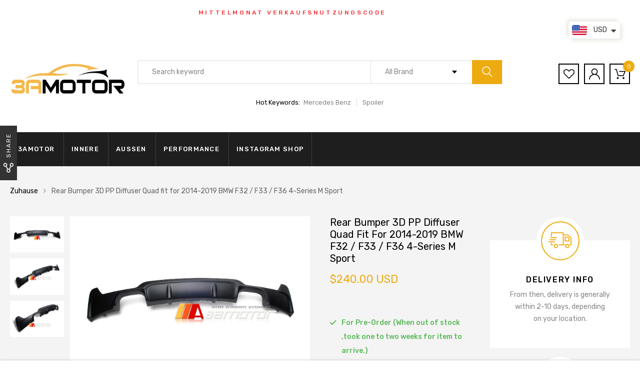

--- FILE ---
content_type: text/html; charset=utf-8
request_url: https://3amotor.com/de/products/3d-style-rear-bumper-diffuser-dual-fit-for-2014-2019-bmw-f32-f33-f36-4-series-435i-m-sport
body_size: 30318
content:
<!DOCTYPE html>
<!--[if IE 8]><html class="no-js lt-ie9" lang="en"> <![endif]-->
<!--[if IE 9 ]><html class="ie9 no-js"> <![endif]-->
<!--[if (gt IE 9)|!(IE)]><!--> <html class="no-js"> <!--<![endif]-->
<head>

  <!-- Basic page needs ================================================== -->
  <meta charset="utf-8">
  <meta http-equiv="X-UA-Compatible" content="IE=edge">

  <!-- Title and description ================================================== -->
  <title>
    Rear Bumper 3D PP Diffuser Quad fit for 2014-2019 BMW F32 / F33 / F36  &ndash; 3amotor
  </title>

  
  <meta name="description" content="This Brand New 3D Style PP Exhaust Diffuser is the perfect add-on to your BMW F32/ F33/ F36 4-Series M Sport/ M Tech rear bumper! When installed it will give you a lower profile in the rear and an overall more aggressive, cooler look! Brand New 4-Series rear diffuser for M Sport bumper with quad outlet exhaust system. ">
  

  <!-- Helpers ================================================== -->
  <!-- /snippets/social-meta-tags.liquid -->



<link rel="shortcut icon" href="//3amotor.com/cdn/shop/t/13/assets/favicon.png?v=65813657621365514661605516632" type="image/png" />

<link rel="apple-touch-icon-precomposed" href="//3amotor.com/cdn/shop/t/13/assets/icon-for-mobile.png?v=127936111694927947721605516636" />
<link rel="apple-touch-icon-precomposed" sizes="57x57" href="//3amotor.com/cdn/shop/t/13/assets/icon-for-mobile_57x57.png?v=127936111694927947721605516636" />
<link rel="apple-touch-icon-precomposed" sizes="60x60" href="//3amotor.com/cdn/shop/t/13/assets/icon-for-mobile_60x60.png?v=127936111694927947721605516636" />
<link rel="apple-touch-icon-precomposed" sizes="72x72" href="//3amotor.com/cdn/shop/t/13/assets/icon-for-mobile_72x72.png?v=127936111694927947721605516636" />
<link rel="apple-touch-icon-precomposed" sizes="76x76" href="//3amotor.com/cdn/shop/t/13/assets/icon-for-mobile_76x76.png?v=127936111694927947721605516636" />
<link rel="apple-touch-icon-precomposed" sizes="114x114" href="//3amotor.com/cdn/shop/t/13/assets/icon-for-mobile_114x114.png?v=127936111694927947721605516636" />
<link rel="apple-touch-icon-precomposed" sizes="120x120" href="//3amotor.com/cdn/shop/t/13/assets/icon-for-mobile_120x120.png?v=127936111694927947721605516636" />
<link rel="apple-touch-icon-precomposed" sizes="144x144" href="//3amotor.com/cdn/shop/t/13/assets/icon-for-mobile_144x144.png?v=127936111694927947721605516636" />
<link rel="apple-touch-icon-precomposed" sizes="152x152" href="//3amotor.com/cdn/shop/t/13/assets/icon-for-mobile_152x152.png?v=127936111694927947721605516636" />



  <meta property="og:type" content="product">
  <meta property="og:title" content="Rear Bumper 3D PP Diffuser Quad fit for 2014-2019 BMW F32 / F33 / F36 4-Series M Sport">
  
  <meta property="og:image" content="http://3amotor.com/cdn/shop/products/1_dd48a212-d678-44cd-9607-a0c47e688f42_grande.jpg?v=1623318075">
  <meta property="og:image:secure_url" content="https://3amotor.com/cdn/shop/products/1_dd48a212-d678-44cd-9607-a0c47e688f42_grande.jpg?v=1623318075">
  
  <meta property="og:image" content="http://3amotor.com/cdn/shop/products/2_462c2528-cf7c-4f6b-b49f-bea7efc17faf_grande.jpg?v=1623318075">
  <meta property="og:image:secure_url" content="https://3amotor.com/cdn/shop/products/2_462c2528-cf7c-4f6b-b49f-bea7efc17faf_grande.jpg?v=1623318075">
  
  <meta property="og:image" content="http://3amotor.com/cdn/shop/products/3_b4574218-5575-4366-95db-f6ad80b58274_grande.jpg?v=1623318075">
  <meta property="og:image:secure_url" content="https://3amotor.com/cdn/shop/products/3_b4574218-5575-4366-95db-f6ad80b58274_grande.jpg?v=1623318075">
  
  <meta property="og:price:amount" content="240.00">
  <meta property="og:price:currency" content="USD">


  <meta property="og:description" content="This Brand New 3D Style PP Exhaust Diffuser is the perfect add-on to your BMW F32/ F33/ F36 4-Series M Sport/ M Tech rear bumper! When installed it will give you a lower profile in the rear and an overall more aggressive, cooler look! Brand New 4-Series rear diffuser for M Sport bumper with quad outlet exhaust system. ">

  <meta property="og:url" content="https://3amotor.com/de/products/3d-style-rear-bumper-diffuser-dual-fit-for-2014-2019-bmw-f32-f33-f36-4-series-435i-m-sport">
  <meta property="og:site_name" content="3amotor">





<meta name="twitter:card" content="summary">

  <meta name="twitter:title" content="Rear Bumper 3D PP Diffuser Quad fit for 2014-2019 BMW F32 / F33 / F36 4-Series M Sport">
  <meta name="twitter:description" content="This Brand New 3D Style PP Exhaust Diffuser is the perfect add-on to your BMW F32/ F33/ F36 4-Series M Sport/ M Tech rear bumper! When installed it will give you a lower profile in the rear and an overall more aggressive, cooler look! Brand New 4-Series rear diffuser for M Sport bumper with quad outlet exhaust system. ">
  <meta name="twitter:image" content="https://3amotor.com/cdn/shop/products/1_dd48a212-d678-44cd-9607-a0c47e688f42_medium.jpg?v=1623318075">
  <meta name="twitter:image:width" content="240">
  <meta name="twitter:image:height" content="240">


  <link rel="canonical" href="https://3amotor.com/de/products/3d-style-rear-bumper-diffuser-dual-fit-for-2014-2019-bmw-f32-f33-f36-4-series-435i-m-sport">
  <meta name="viewport" content="width=device-width,initial-scale=1">
  <meta name="theme-color" content="#7fc9c4">
  <link rel="icon" href="//3amotor.com/cdn/shop/t/13/assets/favicon.png?v=65813657621365514661605516632" type="image/png" sizes="16x16">

  <style>
    :root {
      --engoc-primary-color: #eeab10;
      }
  </style>

  <!-- font -->
  
  <link href="https://fonts.googleapis.com/css?family=Rubik:300,400,500,700,900" rel="stylesheet">


  <!-- CSS ================================================== -->
  
  <link href="//3amotor.com/cdn/shop/t/13/assets/timber.scss.css?v=10033285531938968311736146915" rel="stylesheet" type="text/css" media="all" />
  
  

  <link href="//3amotor.com/cdn/shop/t/13/assets/bootstrap.min.css?v=58317846754233540291605516629" rel="stylesheet" type="text/css" media="all" />
  <link href="//3amotor.com/cdn/shop/t/13/assets/owl.theme.min.css?v=76336747879529463701605516643" rel="stylesheet" type="text/css" media="all" />
  <link href="//3amotor.com/cdn/shop/t/13/assets/owl.transitions.min.css?v=50189016190907167501605516643" rel="stylesheet" type="text/css" media="all" />
  <link href="//3amotor.com/cdn/shop/t/13/assets/owl.carousel.min.css?v=132019918830536283821605516642" rel="stylesheet" type="text/css" media="all" />
  <link href="//3amotor.com/cdn/shop/t/13/assets/jquery.fancybox.min.css?v=19278034316635137701605516638" rel="stylesheet" type="text/css" media="all" />
  <link href="//3amotor.com/cdn/shop/t/13/assets/threesixty.css?v=93179617682279135591605516675" rel="stylesheet" type="text/css" media="all" />
  <link href="//3amotor.com/cdn/shop/t/13/assets/theme.css?v=95191275900528921951605516647" rel="stylesheet" type="text/css" media="all" />

  <link href="//3amotor.com/cdn/shop/t/13/assets/engo-customize.scss.css?v=43280665033329067251605516675" rel="stylesheet" type="text/css" media="all" />

  <!-- Header hook for plugins ================================================== -->
  <script>window.performance && window.performance.mark && window.performance.mark('shopify.content_for_header.start');</script><meta id="shopify-digital-wallet" name="shopify-digital-wallet" content="/14080802874/digital_wallets/dialog">
<meta name="shopify-checkout-api-token" content="bdf50f255a4143e9832fcc35b611d82a">
<meta id="in-context-paypal-metadata" data-shop-id="14080802874" data-venmo-supported="false" data-environment="production" data-locale="de_DE" data-paypal-v4="true" data-currency="USD">
<link rel="alternate" hreflang="x-default" href="https://3amotor.com/products/3d-style-rear-bumper-diffuser-dual-fit-for-2014-2019-bmw-f32-f33-f36-4-series-435i-m-sport">
<link rel="alternate" hreflang="en" href="https://3amotor.com/products/3d-style-rear-bumper-diffuser-dual-fit-for-2014-2019-bmw-f32-f33-f36-4-series-435i-m-sport">
<link rel="alternate" hreflang="ja" href="https://3amotor.com/ja/products/3d-style-rear-bumper-diffuser-dual-fit-for-2014-2019-bmw-f32-f33-f36-4-series-435i-m-sport">
<link rel="alternate" hreflang="de" href="https://3amotor.com/de/products/3d-style-rear-bumper-diffuser-dual-fit-for-2014-2019-bmw-f32-f33-f36-4-series-435i-m-sport">
<link rel="alternate" hreflang="fr" href="https://3amotor.com/fr/products/3d-style-rear-bumper-diffuser-dual-fit-for-2014-2019-bmw-f32-f33-f36-4-series-435i-m-sport">
<link rel="alternate" hreflang="ru" href="https://3amotor.com/ru/products/3d-style-rear-bumper-diffuser-dual-fit-for-2014-2019-bmw-f32-f33-f36-4-series-435i-m-sport">
<link rel="alternate" hreflang="zh-Hant" href="https://3amotor.com/zh/products/3d-style-rear-bumper-diffuser-dual-fit-for-2014-2019-bmw-f32-f33-f36-4-series-435i-m-sport">
<link rel="alternate" hreflang="zh-Hant-TW" href="https://3amotor.com/zh-tw/products/3d-style-rear-bumper-diffuser-dual-fit-for-2014-2019-bmw-f32-f33-f36-4-series-435i-m-sport">
<link rel="alternate" hreflang="zh-Hant-AT" href="https://3amotor.com/zh/products/3d-style-rear-bumper-diffuser-dual-fit-for-2014-2019-bmw-f32-f33-f36-4-series-435i-m-sport">
<link rel="alternate" hreflang="zh-Hant-AU" href="https://3amotor.com/zh/products/3d-style-rear-bumper-diffuser-dual-fit-for-2014-2019-bmw-f32-f33-f36-4-series-435i-m-sport">
<link rel="alternate" hreflang="zh-Hant-BE" href="https://3amotor.com/zh/products/3d-style-rear-bumper-diffuser-dual-fit-for-2014-2019-bmw-f32-f33-f36-4-series-435i-m-sport">
<link rel="alternate" hreflang="zh-Hant-BG" href="https://3amotor.com/zh/products/3d-style-rear-bumper-diffuser-dual-fit-for-2014-2019-bmw-f32-f33-f36-4-series-435i-m-sport">
<link rel="alternate" hreflang="zh-Hant-CA" href="https://3amotor.com/zh/products/3d-style-rear-bumper-diffuser-dual-fit-for-2014-2019-bmw-f32-f33-f36-4-series-435i-m-sport">
<link rel="alternate" hreflang="zh-Hant-CH" href="https://3amotor.com/zh/products/3d-style-rear-bumper-diffuser-dual-fit-for-2014-2019-bmw-f32-f33-f36-4-series-435i-m-sport">
<link rel="alternate" hreflang="zh-Hant-CZ" href="https://3amotor.com/zh/products/3d-style-rear-bumper-diffuser-dual-fit-for-2014-2019-bmw-f32-f33-f36-4-series-435i-m-sport">
<link rel="alternate" hreflang="zh-Hant-DE" href="https://3amotor.com/zh/products/3d-style-rear-bumper-diffuser-dual-fit-for-2014-2019-bmw-f32-f33-f36-4-series-435i-m-sport">
<link rel="alternate" hreflang="zh-Hant-DK" href="https://3amotor.com/zh/products/3d-style-rear-bumper-diffuser-dual-fit-for-2014-2019-bmw-f32-f33-f36-4-series-435i-m-sport">
<link rel="alternate" hreflang="zh-Hant-EE" href="https://3amotor.com/zh/products/3d-style-rear-bumper-diffuser-dual-fit-for-2014-2019-bmw-f32-f33-f36-4-series-435i-m-sport">
<link rel="alternate" hreflang="zh-Hant-ES" href="https://3amotor.com/zh/products/3d-style-rear-bumper-diffuser-dual-fit-for-2014-2019-bmw-f32-f33-f36-4-series-435i-m-sport">
<link rel="alternate" hreflang="zh-Hant-FI" href="https://3amotor.com/zh/products/3d-style-rear-bumper-diffuser-dual-fit-for-2014-2019-bmw-f32-f33-f36-4-series-435i-m-sport">
<link rel="alternate" hreflang="zh-Hant-FR" href="https://3amotor.com/zh/products/3d-style-rear-bumper-diffuser-dual-fit-for-2014-2019-bmw-f32-f33-f36-4-series-435i-m-sport">
<link rel="alternate" hreflang="zh-Hant-GB" href="https://3amotor.com/zh/products/3d-style-rear-bumper-diffuser-dual-fit-for-2014-2019-bmw-f32-f33-f36-4-series-435i-m-sport">
<link rel="alternate" hreflang="zh-Hant-GI" href="https://3amotor.com/zh/products/3d-style-rear-bumper-diffuser-dual-fit-for-2014-2019-bmw-f32-f33-f36-4-series-435i-m-sport">
<link rel="alternate" hreflang="zh-Hant-GL" href="https://3amotor.com/zh/products/3d-style-rear-bumper-diffuser-dual-fit-for-2014-2019-bmw-f32-f33-f36-4-series-435i-m-sport">
<link rel="alternate" hreflang="zh-Hant-GR" href="https://3amotor.com/zh/products/3d-style-rear-bumper-diffuser-dual-fit-for-2014-2019-bmw-f32-f33-f36-4-series-435i-m-sport">
<link rel="alternate" hreflang="zh-Hant-HR" href="https://3amotor.com/zh/products/3d-style-rear-bumper-diffuser-dual-fit-for-2014-2019-bmw-f32-f33-f36-4-series-435i-m-sport">
<link rel="alternate" hreflang="zh-Hant-HU" href="https://3amotor.com/zh/products/3d-style-rear-bumper-diffuser-dual-fit-for-2014-2019-bmw-f32-f33-f36-4-series-435i-m-sport">
<link rel="alternate" hreflang="zh-Hant-ID" href="https://3amotor.com/zh/products/3d-style-rear-bumper-diffuser-dual-fit-for-2014-2019-bmw-f32-f33-f36-4-series-435i-m-sport">
<link rel="alternate" hreflang="zh-Hant-IE" href="https://3amotor.com/zh/products/3d-style-rear-bumper-diffuser-dual-fit-for-2014-2019-bmw-f32-f33-f36-4-series-435i-m-sport">
<link rel="alternate" hreflang="zh-Hant-IL" href="https://3amotor.com/zh/products/3d-style-rear-bumper-diffuser-dual-fit-for-2014-2019-bmw-f32-f33-f36-4-series-435i-m-sport">
<link rel="alternate" hreflang="zh-Hant-IN" href="https://3amotor.com/zh/products/3d-style-rear-bumper-diffuser-dual-fit-for-2014-2019-bmw-f32-f33-f36-4-series-435i-m-sport">
<link rel="alternate" hreflang="zh-Hant-IS" href="https://3amotor.com/zh/products/3d-style-rear-bumper-diffuser-dual-fit-for-2014-2019-bmw-f32-f33-f36-4-series-435i-m-sport">
<link rel="alternate" hreflang="zh-Hant-IT" href="https://3amotor.com/zh/products/3d-style-rear-bumper-diffuser-dual-fit-for-2014-2019-bmw-f32-f33-f36-4-series-435i-m-sport">
<link rel="alternate" hreflang="zh-Hant-JP" href="https://3amotor.com/zh/products/3d-style-rear-bumper-diffuser-dual-fit-for-2014-2019-bmw-f32-f33-f36-4-series-435i-m-sport">
<link rel="alternate" hreflang="zh-Hant-KR" href="https://3amotor.com/zh/products/3d-style-rear-bumper-diffuser-dual-fit-for-2014-2019-bmw-f32-f33-f36-4-series-435i-m-sport">
<link rel="alternate" hreflang="zh-Hant-LI" href="https://3amotor.com/zh/products/3d-style-rear-bumper-diffuser-dual-fit-for-2014-2019-bmw-f32-f33-f36-4-series-435i-m-sport">
<link rel="alternate" hreflang="zh-Hant-LT" href="https://3amotor.com/zh/products/3d-style-rear-bumper-diffuser-dual-fit-for-2014-2019-bmw-f32-f33-f36-4-series-435i-m-sport">
<link rel="alternate" hreflang="zh-Hant-LU" href="https://3amotor.com/zh/products/3d-style-rear-bumper-diffuser-dual-fit-for-2014-2019-bmw-f32-f33-f36-4-series-435i-m-sport">
<link rel="alternate" hreflang="zh-Hant-LV" href="https://3amotor.com/zh/products/3d-style-rear-bumper-diffuser-dual-fit-for-2014-2019-bmw-f32-f33-f36-4-series-435i-m-sport">
<link rel="alternate" hreflang="zh-Hant-MT" href="https://3amotor.com/zh/products/3d-style-rear-bumper-diffuser-dual-fit-for-2014-2019-bmw-f32-f33-f36-4-series-435i-m-sport">
<link rel="alternate" hreflang="zh-Hant-MX" href="https://3amotor.com/zh/products/3d-style-rear-bumper-diffuser-dual-fit-for-2014-2019-bmw-f32-f33-f36-4-series-435i-m-sport">
<link rel="alternate" hreflang="zh-Hant-MY" href="https://3amotor.com/zh/products/3d-style-rear-bumper-diffuser-dual-fit-for-2014-2019-bmw-f32-f33-f36-4-series-435i-m-sport">
<link rel="alternate" hreflang="zh-Hant-NL" href="https://3amotor.com/zh/products/3d-style-rear-bumper-diffuser-dual-fit-for-2014-2019-bmw-f32-f33-f36-4-series-435i-m-sport">
<link rel="alternate" hreflang="zh-Hant-NO" href="https://3amotor.com/zh/products/3d-style-rear-bumper-diffuser-dual-fit-for-2014-2019-bmw-f32-f33-f36-4-series-435i-m-sport">
<link rel="alternate" hreflang="zh-Hant-NZ" href="https://3amotor.com/zh/products/3d-style-rear-bumper-diffuser-dual-fit-for-2014-2019-bmw-f32-f33-f36-4-series-435i-m-sport">
<link rel="alternate" hreflang="zh-Hant-PH" href="https://3amotor.com/zh/products/3d-style-rear-bumper-diffuser-dual-fit-for-2014-2019-bmw-f32-f33-f36-4-series-435i-m-sport">
<link rel="alternate" hreflang="zh-Hant-PL" href="https://3amotor.com/zh/products/3d-style-rear-bumper-diffuser-dual-fit-for-2014-2019-bmw-f32-f33-f36-4-series-435i-m-sport">
<link rel="alternate" hreflang="zh-Hant-PT" href="https://3amotor.com/zh/products/3d-style-rear-bumper-diffuser-dual-fit-for-2014-2019-bmw-f32-f33-f36-4-series-435i-m-sport">
<link rel="alternate" hreflang="zh-Hant-RO" href="https://3amotor.com/zh/products/3d-style-rear-bumper-diffuser-dual-fit-for-2014-2019-bmw-f32-f33-f36-4-series-435i-m-sport">
<link rel="alternate" hreflang="zh-Hant-SE" href="https://3amotor.com/zh/products/3d-style-rear-bumper-diffuser-dual-fit-for-2014-2019-bmw-f32-f33-f36-4-series-435i-m-sport">
<link rel="alternate" hreflang="zh-Hant-SG" href="https://3amotor.com/zh/products/3d-style-rear-bumper-diffuser-dual-fit-for-2014-2019-bmw-f32-f33-f36-4-series-435i-m-sport">
<link rel="alternate" hreflang="zh-Hant-SI" href="https://3amotor.com/zh/products/3d-style-rear-bumper-diffuser-dual-fit-for-2014-2019-bmw-f32-f33-f36-4-series-435i-m-sport">
<link rel="alternate" hreflang="zh-Hant-SK" href="https://3amotor.com/zh/products/3d-style-rear-bumper-diffuser-dual-fit-for-2014-2019-bmw-f32-f33-f36-4-series-435i-m-sport">
<link rel="alternate" hreflang="zh-Hant-TH" href="https://3amotor.com/zh/products/3d-style-rear-bumper-diffuser-dual-fit-for-2014-2019-bmw-f32-f33-f36-4-series-435i-m-sport">
<link rel="alternate" hreflang="zh-Hant-US" href="https://3amotor.com/zh/products/3d-style-rear-bumper-diffuser-dual-fit-for-2014-2019-bmw-f32-f33-f36-4-series-435i-m-sport">
<link rel="alternate" hreflang="zh-Hant-VN" href="https://3amotor.com/zh/products/3d-style-rear-bumper-diffuser-dual-fit-for-2014-2019-bmw-f32-f33-f36-4-series-435i-m-sport">
<link rel="alternate" type="application/json+oembed" href="https://3amotor.com/de/products/3d-style-rear-bumper-diffuser-dual-fit-for-2014-2019-bmw-f32-f33-f36-4-series-435i-m-sport.oembed">
<script async="async" src="/checkouts/internal/preloads.js?locale=de-US"></script>
<script id="shopify-features" type="application/json">{"accessToken":"bdf50f255a4143e9832fcc35b611d82a","betas":["rich-media-storefront-analytics"],"domain":"3amotor.com","predictiveSearch":true,"shopId":14080802874,"locale":"de"}</script>
<script>var Shopify = Shopify || {};
Shopify.shop = "3amotor.myshopify.com";
Shopify.locale = "de";
Shopify.currency = {"active":"USD","rate":"1.0"};
Shopify.country = "US";
Shopify.theme = {"name":"Azirspares home6","id":83910000683,"schema_name":"Azirspares","schema_version":"1.0.2","theme_store_id":null,"role":"main"};
Shopify.theme.handle = "null";
Shopify.theme.style = {"id":null,"handle":null};
Shopify.cdnHost = "3amotor.com/cdn";
Shopify.routes = Shopify.routes || {};
Shopify.routes.root = "/de/";</script>
<script type="module">!function(o){(o.Shopify=o.Shopify||{}).modules=!0}(window);</script>
<script>!function(o){function n(){var o=[];function n(){o.push(Array.prototype.slice.apply(arguments))}return n.q=o,n}var t=o.Shopify=o.Shopify||{};t.loadFeatures=n(),t.autoloadFeatures=n()}(window);</script>
<script id="shop-js-analytics" type="application/json">{"pageType":"product"}</script>
<script defer="defer" async type="module" src="//3amotor.com/cdn/shopifycloud/shop-js/modules/v2/client.init-shop-cart-sync_e98Ab_XN.de.esm.js"></script>
<script defer="defer" async type="module" src="//3amotor.com/cdn/shopifycloud/shop-js/modules/v2/chunk.common_Pcw9EP95.esm.js"></script>
<script defer="defer" async type="module" src="//3amotor.com/cdn/shopifycloud/shop-js/modules/v2/chunk.modal_CzmY4ZhL.esm.js"></script>
<script type="module">
  await import("//3amotor.com/cdn/shopifycloud/shop-js/modules/v2/client.init-shop-cart-sync_e98Ab_XN.de.esm.js");
await import("//3amotor.com/cdn/shopifycloud/shop-js/modules/v2/chunk.common_Pcw9EP95.esm.js");
await import("//3amotor.com/cdn/shopifycloud/shop-js/modules/v2/chunk.modal_CzmY4ZhL.esm.js");

  window.Shopify.SignInWithShop?.initShopCartSync?.({"fedCMEnabled":true,"windoidEnabled":true});

</script>
<script>(function() {
  var isLoaded = false;
  function asyncLoad() {
    if (isLoaded) return;
    isLoaded = true;
    var urls = ["https:\/\/gtranslate.io\/shopify\/gtranslate.js?shop=3amotor.myshopify.com","https:\/\/cdn.shopify.com\/s\/files\/1\/0251\/4311\/5829\/t\/2\/assets\/shopifycur.js?v=1602862641\u0026shop=3amotor.myshopify.com","https:\/\/cdn.shopify.com\/s\/files\/1\/0251\/4311\/5829\/t\/2\/assets\/shopifycur.js?v=1602862641\u0026shop=3amotor.myshopify.com"];
    for (var i = 0; i < urls.length; i++) {
      var s = document.createElement('script');
      s.type = 'text/javascript';
      s.async = true;
      s.src = urls[i];
      var x = document.getElementsByTagName('script')[0];
      x.parentNode.insertBefore(s, x);
    }
  };
  if(window.attachEvent) {
    window.attachEvent('onload', asyncLoad);
  } else {
    window.addEventListener('load', asyncLoad, false);
  }
})();</script>
<script id="__st">var __st={"a":14080802874,"offset":28800,"reqid":"aafbfa9b-fa3a-4164-8054-2bfff476d93a-1769340644","pageurl":"3amotor.com\/de\/products\/3d-style-rear-bumper-diffuser-dual-fit-for-2014-2019-bmw-f32-f33-f36-4-series-435i-m-sport","u":"be50abbb23e3","p":"product","rtyp":"product","rid":6583368089643};</script>
<script>window.ShopifyPaypalV4VisibilityTracking = true;</script>
<script id="captcha-bootstrap">!function(){'use strict';const t='contact',e='account',n='new_comment',o=[[t,t],['blogs',n],['comments',n],[t,'customer']],c=[[e,'customer_login'],[e,'guest_login'],[e,'recover_customer_password'],[e,'create_customer']],r=t=>t.map((([t,e])=>`form[action*='/${t}']:not([data-nocaptcha='true']) input[name='form_type'][value='${e}']`)).join(','),a=t=>()=>t?[...document.querySelectorAll(t)].map((t=>t.form)):[];function s(){const t=[...o],e=r(t);return a(e)}const i='password',u='form_key',d=['recaptcha-v3-token','g-recaptcha-response','h-captcha-response',i],f=()=>{try{return window.sessionStorage}catch{return}},m='__shopify_v',_=t=>t.elements[u];function p(t,e,n=!1){try{const o=window.sessionStorage,c=JSON.parse(o.getItem(e)),{data:r}=function(t){const{data:e,action:n}=t;return t[m]||n?{data:e,action:n}:{data:t,action:n}}(c);for(const[e,n]of Object.entries(r))t.elements[e]&&(t.elements[e].value=n);n&&o.removeItem(e)}catch(o){console.error('form repopulation failed',{error:o})}}const l='form_type',E='cptcha';function T(t){t.dataset[E]=!0}const w=window,h=w.document,L='Shopify',v='ce_forms',y='captcha';let A=!1;((t,e)=>{const n=(g='f06e6c50-85a8-45c8-87d0-21a2b65856fe',I='https://cdn.shopify.com/shopifycloud/storefront-forms-hcaptcha/ce_storefront_forms_captcha_hcaptcha.v1.5.2.iife.js',D={infoText:'Durch hCaptcha geschützt',privacyText:'Datenschutz',termsText:'Allgemeine Geschäftsbedingungen'},(t,e,n)=>{const o=w[L][v],c=o.bindForm;if(c)return c(t,g,e,D).then(n);var r;o.q.push([[t,g,e,D],n]),r=I,A||(h.body.append(Object.assign(h.createElement('script'),{id:'captcha-provider',async:!0,src:r})),A=!0)});var g,I,D;w[L]=w[L]||{},w[L][v]=w[L][v]||{},w[L][v].q=[],w[L][y]=w[L][y]||{},w[L][y].protect=function(t,e){n(t,void 0,e),T(t)},Object.freeze(w[L][y]),function(t,e,n,w,h,L){const[v,y,A,g]=function(t,e,n){const i=e?o:[],u=t?c:[],d=[...i,...u],f=r(d),m=r(i),_=r(d.filter((([t,e])=>n.includes(e))));return[a(f),a(m),a(_),s()]}(w,h,L),I=t=>{const e=t.target;return e instanceof HTMLFormElement?e:e&&e.form},D=t=>v().includes(t);t.addEventListener('submit',(t=>{const e=I(t);if(!e)return;const n=D(e)&&!e.dataset.hcaptchaBound&&!e.dataset.recaptchaBound,o=_(e),c=g().includes(e)&&(!o||!o.value);(n||c)&&t.preventDefault(),c&&!n&&(function(t){try{if(!f())return;!function(t){const e=f();if(!e)return;const n=_(t);if(!n)return;const o=n.value;o&&e.removeItem(o)}(t);const e=Array.from(Array(32),(()=>Math.random().toString(36)[2])).join('');!function(t,e){_(t)||t.append(Object.assign(document.createElement('input'),{type:'hidden',name:u})),t.elements[u].value=e}(t,e),function(t,e){const n=f();if(!n)return;const o=[...t.querySelectorAll(`input[type='${i}']`)].map((({name:t})=>t)),c=[...d,...o],r={};for(const[a,s]of new FormData(t).entries())c.includes(a)||(r[a]=s);n.setItem(e,JSON.stringify({[m]:1,action:t.action,data:r}))}(t,e)}catch(e){console.error('failed to persist form',e)}}(e),e.submit())}));const S=(t,e)=>{t&&!t.dataset[E]&&(n(t,e.some((e=>e===t))),T(t))};for(const o of['focusin','change'])t.addEventListener(o,(t=>{const e=I(t);D(e)&&S(e,y())}));const B=e.get('form_key'),M=e.get(l),P=B&&M;t.addEventListener('DOMContentLoaded',(()=>{const t=y();if(P)for(const e of t)e.elements[l].value===M&&p(e,B);[...new Set([...A(),...v().filter((t=>'true'===t.dataset.shopifyCaptcha))])].forEach((e=>S(e,t)))}))}(h,new URLSearchParams(w.location.search),n,t,e,['guest_login'])})(!0,!0)}();</script>
<script integrity="sha256-4kQ18oKyAcykRKYeNunJcIwy7WH5gtpwJnB7kiuLZ1E=" data-source-attribution="shopify.loadfeatures" defer="defer" src="//3amotor.com/cdn/shopifycloud/storefront/assets/storefront/load_feature-a0a9edcb.js" crossorigin="anonymous"></script>
<script data-source-attribution="shopify.dynamic_checkout.dynamic.init">var Shopify=Shopify||{};Shopify.PaymentButton=Shopify.PaymentButton||{isStorefrontPortableWallets:!0,init:function(){window.Shopify.PaymentButton.init=function(){};var t=document.createElement("script");t.src="https://3amotor.com/cdn/shopifycloud/portable-wallets/latest/portable-wallets.de.js",t.type="module",document.head.appendChild(t)}};
</script>
<script data-source-attribution="shopify.dynamic_checkout.buyer_consent">
  function portableWalletsHideBuyerConsent(e){var t=document.getElementById("shopify-buyer-consent"),n=document.getElementById("shopify-subscription-policy-button");t&&n&&(t.classList.add("hidden"),t.setAttribute("aria-hidden","true"),n.removeEventListener("click",e))}function portableWalletsShowBuyerConsent(e){var t=document.getElementById("shopify-buyer-consent"),n=document.getElementById("shopify-subscription-policy-button");t&&n&&(t.classList.remove("hidden"),t.removeAttribute("aria-hidden"),n.addEventListener("click",e))}window.Shopify?.PaymentButton&&(window.Shopify.PaymentButton.hideBuyerConsent=portableWalletsHideBuyerConsent,window.Shopify.PaymentButton.showBuyerConsent=portableWalletsShowBuyerConsent);
</script>
<script>
  function portableWalletsCleanup(e){e&&e.src&&console.error("Failed to load portable wallets script "+e.src);var t=document.querySelectorAll("shopify-accelerated-checkout .shopify-payment-button__skeleton, shopify-accelerated-checkout-cart .wallet-cart-button__skeleton"),e=document.getElementById("shopify-buyer-consent");for(let e=0;e<t.length;e++)t[e].remove();e&&e.remove()}function portableWalletsNotLoadedAsModule(e){e instanceof ErrorEvent&&"string"==typeof e.message&&e.message.includes("import.meta")&&"string"==typeof e.filename&&e.filename.includes("portable-wallets")&&(window.removeEventListener("error",portableWalletsNotLoadedAsModule),window.Shopify.PaymentButton.failedToLoad=e,"loading"===document.readyState?document.addEventListener("DOMContentLoaded",window.Shopify.PaymentButton.init):window.Shopify.PaymentButton.init())}window.addEventListener("error",portableWalletsNotLoadedAsModule);
</script>

<script type="module" src="https://3amotor.com/cdn/shopifycloud/portable-wallets/latest/portable-wallets.de.js" onError="portableWalletsCleanup(this)" crossorigin="anonymous"></script>
<script nomodule>
  document.addEventListener("DOMContentLoaded", portableWalletsCleanup);
</script>

<link id="shopify-accelerated-checkout-styles" rel="stylesheet" media="screen" href="https://3amotor.com/cdn/shopifycloud/portable-wallets/latest/accelerated-checkout-backwards-compat.css" crossorigin="anonymous">
<style id="shopify-accelerated-checkout-cart">
        #shopify-buyer-consent {
  margin-top: 1em;
  display: inline-block;
  width: 100%;
}

#shopify-buyer-consent.hidden {
  display: none;
}

#shopify-subscription-policy-button {
  background: none;
  border: none;
  padding: 0;
  text-decoration: underline;
  font-size: inherit;
  cursor: pointer;
}

#shopify-subscription-policy-button::before {
  box-shadow: none;
}

      </style>

<script>window.performance && window.performance.mark && window.performance.mark('shopify.content_for_header.end');</script>
  <!-- /snippets/oldIE-js.liquid -->


<!--[if lt IE 9]>
<script src="//cdnjs.cloudflare.com/ajax/libs/html5shiv/3.7.2/html5shiv.min.js" type="text/javascript"></script>
<script src="//3amotor.com/cdn/shop/t/13/assets/respond.min.js?v=3070" type="text/javascript"></script>
<link href="//3amotor.com/cdn/shop/t/13/assets/respond-proxy.html" id="respond-proxy" rel="respond-proxy" />
<link href="//3amotor.com/search?q=6ca22c660a7a724b992114f7a6ae733b" id="respond-redirect" rel="respond-redirect" />
<script src="//3amotor.com/search?q=6ca22c660a7a724b992114f7a6ae733b" type="text/javascript"></script>
<![endif]-->



  <script src="//ajax.googleapis.com/ajax/libs/jquery/1.11.0/jquery.min.js" type="text/javascript"></script>
  <script src="//3amotor.com/cdn/shopifycloud/storefront/assets/themes_support/api.jquery-7ab1a3a4.js" type="text/javascript"></script>
  <script src="//3amotor.com/cdn/shop/t/13/assets/modernizr-2.8.3.min.js?v=174727525422211915231605516640" type="text/javascript"></script>
  <script src="//3amotor.com/cdn/shopifycloud/storefront/assets/themes_support/option_selection-b017cd28.js" type="text/javascript"></script>


  <script>
    window.ajax_cart = true;
    window.money_format = '<span class=money>${{amount}} USD</span>';
    window.shop_currency = 'USD';
    window.show_multiple_currencies = true;
    window.loading_url = "//3amotor.com/cdn/shop/t/13/assets/loader.gif?v=9076874988191347041605516639";
    window.use_color_swatch = true;
    window.product_image_resize = true;
    window.enable_sidebar_multiple_choice = true;

    window.file_url = "//3amotor.com/cdn/shop/files/?v=3070";
    window.asset_url = "";
    window.images_size = {
      is_crop: true,
      ratio_width : 1,
      ratio_height : 1,
    };
    window.inventory_text = {
      in_stock: "In Stock",
      many_in_stock: "Translation missing: de.products.product.many_in_stock",
      out_of_stock: "Out Of Stock",
      add_to_cart: "in den Warenkorb legen",
      sold_out: "Ausverkauft",
      unavailable: "Nicht verfügbar"
    };

    window.sidebar_toggle = {
      show_sidebar_toggle: "Translation missing: de.general.sidebar_toggle.show_sidebar_toggle",
      hide_sidebar_toggle: "Translation missing: de.general.sidebar_toggle.hide_sidebar_toggle"
    };

  </script>

  
  

  <!-- /snippets/social-meta-tags.liquid -->



<link rel="shortcut icon" href="//3amotor.com/cdn/shop/t/13/assets/favicon.png?v=65813657621365514661605516632" type="image/png" />

<link rel="apple-touch-icon-precomposed" href="//3amotor.com/cdn/shop/t/13/assets/icon-for-mobile.png?v=127936111694927947721605516636" />
<link rel="apple-touch-icon-precomposed" sizes="57x57" href="//3amotor.com/cdn/shop/t/13/assets/icon-for-mobile_57x57.png?v=127936111694927947721605516636" />
<link rel="apple-touch-icon-precomposed" sizes="60x60" href="//3amotor.com/cdn/shop/t/13/assets/icon-for-mobile_60x60.png?v=127936111694927947721605516636" />
<link rel="apple-touch-icon-precomposed" sizes="72x72" href="//3amotor.com/cdn/shop/t/13/assets/icon-for-mobile_72x72.png?v=127936111694927947721605516636" />
<link rel="apple-touch-icon-precomposed" sizes="76x76" href="//3amotor.com/cdn/shop/t/13/assets/icon-for-mobile_76x76.png?v=127936111694927947721605516636" />
<link rel="apple-touch-icon-precomposed" sizes="114x114" href="//3amotor.com/cdn/shop/t/13/assets/icon-for-mobile_114x114.png?v=127936111694927947721605516636" />
<link rel="apple-touch-icon-precomposed" sizes="120x120" href="//3amotor.com/cdn/shop/t/13/assets/icon-for-mobile_120x120.png?v=127936111694927947721605516636" />
<link rel="apple-touch-icon-precomposed" sizes="144x144" href="//3amotor.com/cdn/shop/t/13/assets/icon-for-mobile_144x144.png?v=127936111694927947721605516636" />
<link rel="apple-touch-icon-precomposed" sizes="152x152" href="//3amotor.com/cdn/shop/t/13/assets/icon-for-mobile_152x152.png?v=127936111694927947721605516636" />



  <meta property="og:type" content="product">
  <meta property="og:title" content="Rear Bumper 3D PP Diffuser Quad fit for 2014-2019 BMW F32 / F33 / F36 4-Series M Sport">
  
  <meta property="og:image" content="http://3amotor.com/cdn/shop/products/1_dd48a212-d678-44cd-9607-a0c47e688f42_grande.jpg?v=1623318075">
  <meta property="og:image:secure_url" content="https://3amotor.com/cdn/shop/products/1_dd48a212-d678-44cd-9607-a0c47e688f42_grande.jpg?v=1623318075">
  
  <meta property="og:image" content="http://3amotor.com/cdn/shop/products/2_462c2528-cf7c-4f6b-b49f-bea7efc17faf_grande.jpg?v=1623318075">
  <meta property="og:image:secure_url" content="https://3amotor.com/cdn/shop/products/2_462c2528-cf7c-4f6b-b49f-bea7efc17faf_grande.jpg?v=1623318075">
  
  <meta property="og:image" content="http://3amotor.com/cdn/shop/products/3_b4574218-5575-4366-95db-f6ad80b58274_grande.jpg?v=1623318075">
  <meta property="og:image:secure_url" content="https://3amotor.com/cdn/shop/products/3_b4574218-5575-4366-95db-f6ad80b58274_grande.jpg?v=1623318075">
  
  <meta property="og:price:amount" content="240.00">
  <meta property="og:price:currency" content="USD">


  <meta property="og:description" content="This Brand New 3D Style PP Exhaust Diffuser is the perfect add-on to your BMW F32/ F33/ F36 4-Series M Sport/ M Tech rear bumper! When installed it will give you a lower profile in the rear and an overall more aggressive, cooler look! Brand New 4-Series rear diffuser for M Sport bumper with quad outlet exhaust system. ">

  <meta property="og:url" content="https://3amotor.com/de/products/3d-style-rear-bumper-diffuser-dual-fit-for-2014-2019-bmw-f32-f33-f36-4-series-435i-m-sport">
  <meta property="og:site_name" content="3amotor">





<meta name="twitter:card" content="summary">

  <meta name="twitter:title" content="Rear Bumper 3D PP Diffuser Quad fit for 2014-2019 BMW F32 / F33 / F36 4-Series M Sport">
  <meta name="twitter:description" content="This Brand New 3D Style PP Exhaust Diffuser is the perfect add-on to your BMW F32/ F33/ F36 4-Series M Sport/ M Tech rear bumper! When installed it will give you a lower profile in the rear and an overall more aggressive, cooler look! Brand New 4-Series rear diffuser for M Sport bumper with quad outlet exhaust system. ">
  <meta name="twitter:image" content="https://3amotor.com/cdn/shop/products/1_dd48a212-d678-44cd-9607-a0c47e688f42_medium.jpg?v=1623318075">
  <meta name="twitter:image:width" content="240">
  <meta name="twitter:image:height" content="240">




<script src="https://cdn.shopify.com/extensions/a9a32278-85fd-435d-a2e4-15afbc801656/nova-multi-currency-converter-1/assets/nova-cur-app-embed.js" type="text/javascript" defer="defer"></script>
<link href="https://cdn.shopify.com/extensions/a9a32278-85fd-435d-a2e4-15afbc801656/nova-multi-currency-converter-1/assets/nova-cur.css" rel="stylesheet" type="text/css" media="all">
<link href="https://monorail-edge.shopifysvc.com" rel="dns-prefetch">
<script>(function(){if ("sendBeacon" in navigator && "performance" in window) {try {var session_token_from_headers = performance.getEntriesByType('navigation')[0].serverTiming.find(x => x.name == '_s').description;} catch {var session_token_from_headers = undefined;}var session_cookie_matches = document.cookie.match(/_shopify_s=([^;]*)/);var session_token_from_cookie = session_cookie_matches && session_cookie_matches.length === 2 ? session_cookie_matches[1] : "";var session_token = session_token_from_headers || session_token_from_cookie || "";function handle_abandonment_event(e) {var entries = performance.getEntries().filter(function(entry) {return /monorail-edge.shopifysvc.com/.test(entry.name);});if (!window.abandonment_tracked && entries.length === 0) {window.abandonment_tracked = true;var currentMs = Date.now();var navigation_start = performance.timing.navigationStart;var payload = {shop_id: 14080802874,url: window.location.href,navigation_start,duration: currentMs - navigation_start,session_token,page_type: "product"};window.navigator.sendBeacon("https://monorail-edge.shopifysvc.com/v1/produce", JSON.stringify({schema_id: "online_store_buyer_site_abandonment/1.1",payload: payload,metadata: {event_created_at_ms: currentMs,event_sent_at_ms: currentMs}}));}}window.addEventListener('pagehide', handle_abandonment_event);}}());</script>
<script id="web-pixels-manager-setup">(function e(e,d,r,n,o){if(void 0===o&&(o={}),!Boolean(null===(a=null===(i=window.Shopify)||void 0===i?void 0:i.analytics)||void 0===a?void 0:a.replayQueue)){var i,a;window.Shopify=window.Shopify||{};var t=window.Shopify;t.analytics=t.analytics||{};var s=t.analytics;s.replayQueue=[],s.publish=function(e,d,r){return s.replayQueue.push([e,d,r]),!0};try{self.performance.mark("wpm:start")}catch(e){}var l=function(){var e={modern:/Edge?\/(1{2}[4-9]|1[2-9]\d|[2-9]\d{2}|\d{4,})\.\d+(\.\d+|)|Firefox\/(1{2}[4-9]|1[2-9]\d|[2-9]\d{2}|\d{4,})\.\d+(\.\d+|)|Chrom(ium|e)\/(9{2}|\d{3,})\.\d+(\.\d+|)|(Maci|X1{2}).+ Version\/(15\.\d+|(1[6-9]|[2-9]\d|\d{3,})\.\d+)([,.]\d+|)( \(\w+\)|)( Mobile\/\w+|) Safari\/|Chrome.+OPR\/(9{2}|\d{3,})\.\d+\.\d+|(CPU[ +]OS|iPhone[ +]OS|CPU[ +]iPhone|CPU IPhone OS|CPU iPad OS)[ +]+(15[._]\d+|(1[6-9]|[2-9]\d|\d{3,})[._]\d+)([._]\d+|)|Android:?[ /-](13[3-9]|1[4-9]\d|[2-9]\d{2}|\d{4,})(\.\d+|)(\.\d+|)|Android.+Firefox\/(13[5-9]|1[4-9]\d|[2-9]\d{2}|\d{4,})\.\d+(\.\d+|)|Android.+Chrom(ium|e)\/(13[3-9]|1[4-9]\d|[2-9]\d{2}|\d{4,})\.\d+(\.\d+|)|SamsungBrowser\/([2-9]\d|\d{3,})\.\d+/,legacy:/Edge?\/(1[6-9]|[2-9]\d|\d{3,})\.\d+(\.\d+|)|Firefox\/(5[4-9]|[6-9]\d|\d{3,})\.\d+(\.\d+|)|Chrom(ium|e)\/(5[1-9]|[6-9]\d|\d{3,})\.\d+(\.\d+|)([\d.]+$|.*Safari\/(?![\d.]+ Edge\/[\d.]+$))|(Maci|X1{2}).+ Version\/(10\.\d+|(1[1-9]|[2-9]\d|\d{3,})\.\d+)([,.]\d+|)( \(\w+\)|)( Mobile\/\w+|) Safari\/|Chrome.+OPR\/(3[89]|[4-9]\d|\d{3,})\.\d+\.\d+|(CPU[ +]OS|iPhone[ +]OS|CPU[ +]iPhone|CPU IPhone OS|CPU iPad OS)[ +]+(10[._]\d+|(1[1-9]|[2-9]\d|\d{3,})[._]\d+)([._]\d+|)|Android:?[ /-](13[3-9]|1[4-9]\d|[2-9]\d{2}|\d{4,})(\.\d+|)(\.\d+|)|Mobile Safari.+OPR\/([89]\d|\d{3,})\.\d+\.\d+|Android.+Firefox\/(13[5-9]|1[4-9]\d|[2-9]\d{2}|\d{4,})\.\d+(\.\d+|)|Android.+Chrom(ium|e)\/(13[3-9]|1[4-9]\d|[2-9]\d{2}|\d{4,})\.\d+(\.\d+|)|Android.+(UC? ?Browser|UCWEB|U3)[ /]?(15\.([5-9]|\d{2,})|(1[6-9]|[2-9]\d|\d{3,})\.\d+)\.\d+|SamsungBrowser\/(5\.\d+|([6-9]|\d{2,})\.\d+)|Android.+MQ{2}Browser\/(14(\.(9|\d{2,})|)|(1[5-9]|[2-9]\d|\d{3,})(\.\d+|))(\.\d+|)|K[Aa][Ii]OS\/(3\.\d+|([4-9]|\d{2,})\.\d+)(\.\d+|)/},d=e.modern,r=e.legacy,n=navigator.userAgent;return n.match(d)?"modern":n.match(r)?"legacy":"unknown"}(),u="modern"===l?"modern":"legacy",c=(null!=n?n:{modern:"",legacy:""})[u],f=function(e){return[e.baseUrl,"/wpm","/b",e.hashVersion,"modern"===e.buildTarget?"m":"l",".js"].join("")}({baseUrl:d,hashVersion:r,buildTarget:u}),m=function(e){var d=e.version,r=e.bundleTarget,n=e.surface,o=e.pageUrl,i=e.monorailEndpoint;return{emit:function(e){var a=e.status,t=e.errorMsg,s=(new Date).getTime(),l=JSON.stringify({metadata:{event_sent_at_ms:s},events:[{schema_id:"web_pixels_manager_load/3.1",payload:{version:d,bundle_target:r,page_url:o,status:a,surface:n,error_msg:t},metadata:{event_created_at_ms:s}}]});if(!i)return console&&console.warn&&console.warn("[Web Pixels Manager] No Monorail endpoint provided, skipping logging."),!1;try{return self.navigator.sendBeacon.bind(self.navigator)(i,l)}catch(e){}var u=new XMLHttpRequest;try{return u.open("POST",i,!0),u.setRequestHeader("Content-Type","text/plain"),u.send(l),!0}catch(e){return console&&console.warn&&console.warn("[Web Pixels Manager] Got an unhandled error while logging to Monorail."),!1}}}}({version:r,bundleTarget:l,surface:e.surface,pageUrl:self.location.href,monorailEndpoint:e.monorailEndpoint});try{o.browserTarget=l,function(e){var d=e.src,r=e.async,n=void 0===r||r,o=e.onload,i=e.onerror,a=e.sri,t=e.scriptDataAttributes,s=void 0===t?{}:t,l=document.createElement("script"),u=document.querySelector("head"),c=document.querySelector("body");if(l.async=n,l.src=d,a&&(l.integrity=a,l.crossOrigin="anonymous"),s)for(var f in s)if(Object.prototype.hasOwnProperty.call(s,f))try{l.dataset[f]=s[f]}catch(e){}if(o&&l.addEventListener("load",o),i&&l.addEventListener("error",i),u)u.appendChild(l);else{if(!c)throw new Error("Did not find a head or body element to append the script");c.appendChild(l)}}({src:f,async:!0,onload:function(){if(!function(){var e,d;return Boolean(null===(d=null===(e=window.Shopify)||void 0===e?void 0:e.analytics)||void 0===d?void 0:d.initialized)}()){var d=window.webPixelsManager.init(e)||void 0;if(d){var r=window.Shopify.analytics;r.replayQueue.forEach((function(e){var r=e[0],n=e[1],o=e[2];d.publishCustomEvent(r,n,o)})),r.replayQueue=[],r.publish=d.publishCustomEvent,r.visitor=d.visitor,r.initialized=!0}}},onerror:function(){return m.emit({status:"failed",errorMsg:"".concat(f," has failed to load")})},sri:function(e){var d=/^sha384-[A-Za-z0-9+/=]+$/;return"string"==typeof e&&d.test(e)}(c)?c:"",scriptDataAttributes:o}),m.emit({status:"loading"})}catch(e){m.emit({status:"failed",errorMsg:(null==e?void 0:e.message)||"Unknown error"})}}})({shopId: 14080802874,storefrontBaseUrl: "https://3amotor.com",extensionsBaseUrl: "https://extensions.shopifycdn.com/cdn/shopifycloud/web-pixels-manager",monorailEndpoint: "https://monorail-edge.shopifysvc.com/unstable/produce_batch",surface: "storefront-renderer",enabledBetaFlags: ["2dca8a86"],webPixelsConfigList: [{"id":"shopify-app-pixel","configuration":"{}","eventPayloadVersion":"v1","runtimeContext":"STRICT","scriptVersion":"0450","apiClientId":"shopify-pixel","type":"APP","privacyPurposes":["ANALYTICS","MARKETING"]},{"id":"shopify-custom-pixel","eventPayloadVersion":"v1","runtimeContext":"LAX","scriptVersion":"0450","apiClientId":"shopify-pixel","type":"CUSTOM","privacyPurposes":["ANALYTICS","MARKETING"]}],isMerchantRequest: false,initData: {"shop":{"name":"3amotor","paymentSettings":{"currencyCode":"USD"},"myshopifyDomain":"3amotor.myshopify.com","countryCode":"TW","storefrontUrl":"https:\/\/3amotor.com\/de"},"customer":null,"cart":null,"checkout":null,"productVariants":[{"price":{"amount":240.0,"currencyCode":"USD"},"product":{"title":"Rear Bumper 3D PP Diffuser Quad fit for 2014-2019 BMW F32 \/ F33 \/ F36 4-Series M Sport","vendor":"3AMOTOR","id":"6583368089643","untranslatedTitle":"Rear Bumper 3D PP Diffuser Quad fit for 2014-2019 BMW F32 \/ F33 \/ F36 4-Series M Sport","url":"\/de\/products\/3d-style-rear-bumper-diffuser-dual-fit-for-2014-2019-bmw-f32-f33-f36-4-series-435i-m-sport","type":"Diffuser"},"id":"39380670021675","image":{"src":"\/\/3amotor.com\/cdn\/shop\/products\/1_dd48a212-d678-44cd-9607-a0c47e688f42.jpg?v=1623318075"},"sku":"XCDB","title":"Default Title","untranslatedTitle":"Default Title"}],"purchasingCompany":null},},"https://3amotor.com/cdn","fcfee988w5aeb613cpc8e4bc33m6693e112",{"modern":"","legacy":""},{"shopId":"14080802874","storefrontBaseUrl":"https:\/\/3amotor.com","extensionBaseUrl":"https:\/\/extensions.shopifycdn.com\/cdn\/shopifycloud\/web-pixels-manager","surface":"storefront-renderer","enabledBetaFlags":"[\"2dca8a86\"]","isMerchantRequest":"false","hashVersion":"fcfee988w5aeb613cpc8e4bc33m6693e112","publish":"custom","events":"[[\"page_viewed\",{}],[\"product_viewed\",{\"productVariant\":{\"price\":{\"amount\":240.0,\"currencyCode\":\"USD\"},\"product\":{\"title\":\"Rear Bumper 3D PP Diffuser Quad fit for 2014-2019 BMW F32 \/ F33 \/ F36 4-Series M Sport\",\"vendor\":\"3AMOTOR\",\"id\":\"6583368089643\",\"untranslatedTitle\":\"Rear Bumper 3D PP Diffuser Quad fit for 2014-2019 BMW F32 \/ F33 \/ F36 4-Series M Sport\",\"url\":\"\/de\/products\/3d-style-rear-bumper-diffuser-dual-fit-for-2014-2019-bmw-f32-f33-f36-4-series-435i-m-sport\",\"type\":\"Diffuser\"},\"id\":\"39380670021675\",\"image\":{\"src\":\"\/\/3amotor.com\/cdn\/shop\/products\/1_dd48a212-d678-44cd-9607-a0c47e688f42.jpg?v=1623318075\"},\"sku\":\"XCDB\",\"title\":\"Default Title\",\"untranslatedTitle\":\"Default Title\"}}]]"});</script><script>
  window.ShopifyAnalytics = window.ShopifyAnalytics || {};
  window.ShopifyAnalytics.meta = window.ShopifyAnalytics.meta || {};
  window.ShopifyAnalytics.meta.currency = 'USD';
  var meta = {"product":{"id":6583368089643,"gid":"gid:\/\/shopify\/Product\/6583368089643","vendor":"3AMOTOR","type":"Diffuser","handle":"3d-style-rear-bumper-diffuser-dual-fit-for-2014-2019-bmw-f32-f33-f36-4-series-435i-m-sport","variants":[{"id":39380670021675,"price":24000,"name":"Rear Bumper 3D PP Diffuser Quad fit for 2014-2019 BMW F32 \/ F33 \/ F36 4-Series M Sport","public_title":null,"sku":"XCDB"}],"remote":false},"page":{"pageType":"product","resourceType":"product","resourceId":6583368089643,"requestId":"aafbfa9b-fa3a-4164-8054-2bfff476d93a-1769340644"}};
  for (var attr in meta) {
    window.ShopifyAnalytics.meta[attr] = meta[attr];
  }
</script>
<script class="analytics">
  (function () {
    var customDocumentWrite = function(content) {
      var jquery = null;

      if (window.jQuery) {
        jquery = window.jQuery;
      } else if (window.Checkout && window.Checkout.$) {
        jquery = window.Checkout.$;
      }

      if (jquery) {
        jquery('body').append(content);
      }
    };

    var hasLoggedConversion = function(token) {
      if (token) {
        return document.cookie.indexOf('loggedConversion=' + token) !== -1;
      }
      return false;
    }

    var setCookieIfConversion = function(token) {
      if (token) {
        var twoMonthsFromNow = new Date(Date.now());
        twoMonthsFromNow.setMonth(twoMonthsFromNow.getMonth() + 2);

        document.cookie = 'loggedConversion=' + token + '; expires=' + twoMonthsFromNow;
      }
    }

    var trekkie = window.ShopifyAnalytics.lib = window.trekkie = window.trekkie || [];
    if (trekkie.integrations) {
      return;
    }
    trekkie.methods = [
      'identify',
      'page',
      'ready',
      'track',
      'trackForm',
      'trackLink'
    ];
    trekkie.factory = function(method) {
      return function() {
        var args = Array.prototype.slice.call(arguments);
        args.unshift(method);
        trekkie.push(args);
        return trekkie;
      };
    };
    for (var i = 0; i < trekkie.methods.length; i++) {
      var key = trekkie.methods[i];
      trekkie[key] = trekkie.factory(key);
    }
    trekkie.load = function(config) {
      trekkie.config = config || {};
      trekkie.config.initialDocumentCookie = document.cookie;
      var first = document.getElementsByTagName('script')[0];
      var script = document.createElement('script');
      script.type = 'text/javascript';
      script.onerror = function(e) {
        var scriptFallback = document.createElement('script');
        scriptFallback.type = 'text/javascript';
        scriptFallback.onerror = function(error) {
                var Monorail = {
      produce: function produce(monorailDomain, schemaId, payload) {
        var currentMs = new Date().getTime();
        var event = {
          schema_id: schemaId,
          payload: payload,
          metadata: {
            event_created_at_ms: currentMs,
            event_sent_at_ms: currentMs
          }
        };
        return Monorail.sendRequest("https://" + monorailDomain + "/v1/produce", JSON.stringify(event));
      },
      sendRequest: function sendRequest(endpointUrl, payload) {
        // Try the sendBeacon API
        if (window && window.navigator && typeof window.navigator.sendBeacon === 'function' && typeof window.Blob === 'function' && !Monorail.isIos12()) {
          var blobData = new window.Blob([payload], {
            type: 'text/plain'
          });

          if (window.navigator.sendBeacon(endpointUrl, blobData)) {
            return true;
          } // sendBeacon was not successful

        } // XHR beacon

        var xhr = new XMLHttpRequest();

        try {
          xhr.open('POST', endpointUrl);
          xhr.setRequestHeader('Content-Type', 'text/plain');
          xhr.send(payload);
        } catch (e) {
          console.log(e);
        }

        return false;
      },
      isIos12: function isIos12() {
        return window.navigator.userAgent.lastIndexOf('iPhone; CPU iPhone OS 12_') !== -1 || window.navigator.userAgent.lastIndexOf('iPad; CPU OS 12_') !== -1;
      }
    };
    Monorail.produce('monorail-edge.shopifysvc.com',
      'trekkie_storefront_load_errors/1.1',
      {shop_id: 14080802874,
      theme_id: 83910000683,
      app_name: "storefront",
      context_url: window.location.href,
      source_url: "//3amotor.com/cdn/s/trekkie.storefront.8d95595f799fbf7e1d32231b9a28fd43b70c67d3.min.js"});

        };
        scriptFallback.async = true;
        scriptFallback.src = '//3amotor.com/cdn/s/trekkie.storefront.8d95595f799fbf7e1d32231b9a28fd43b70c67d3.min.js';
        first.parentNode.insertBefore(scriptFallback, first);
      };
      script.async = true;
      script.src = '//3amotor.com/cdn/s/trekkie.storefront.8d95595f799fbf7e1d32231b9a28fd43b70c67d3.min.js';
      first.parentNode.insertBefore(script, first);
    };
    trekkie.load(
      {"Trekkie":{"appName":"storefront","development":false,"defaultAttributes":{"shopId":14080802874,"isMerchantRequest":null,"themeId":83910000683,"themeCityHash":"4182604339370113881","contentLanguage":"de","currency":"USD","eventMetadataId":"03014e02-1640-466b-9134-909f2a1cdac9"},"isServerSideCookieWritingEnabled":true,"monorailRegion":"shop_domain","enabledBetaFlags":["65f19447"]},"Session Attribution":{},"S2S":{"facebookCapiEnabled":false,"source":"trekkie-storefront-renderer","apiClientId":580111}}
    );

    var loaded = false;
    trekkie.ready(function() {
      if (loaded) return;
      loaded = true;

      window.ShopifyAnalytics.lib = window.trekkie;

      var originalDocumentWrite = document.write;
      document.write = customDocumentWrite;
      try { window.ShopifyAnalytics.merchantGoogleAnalytics.call(this); } catch(error) {};
      document.write = originalDocumentWrite;

      window.ShopifyAnalytics.lib.page(null,{"pageType":"product","resourceType":"product","resourceId":6583368089643,"requestId":"aafbfa9b-fa3a-4164-8054-2bfff476d93a-1769340644","shopifyEmitted":true});

      var match = window.location.pathname.match(/checkouts\/(.+)\/(thank_you|post_purchase)/)
      var token = match? match[1]: undefined;
      if (!hasLoggedConversion(token)) {
        setCookieIfConversion(token);
        window.ShopifyAnalytics.lib.track("Viewed Product",{"currency":"USD","variantId":39380670021675,"productId":6583368089643,"productGid":"gid:\/\/shopify\/Product\/6583368089643","name":"Rear Bumper 3D PP Diffuser Quad fit for 2014-2019 BMW F32 \/ F33 \/ F36 4-Series M Sport","price":"240.00","sku":"XCDB","brand":"3AMOTOR","variant":null,"category":"Diffuser","nonInteraction":true,"remote":false},undefined,undefined,{"shopifyEmitted":true});
      window.ShopifyAnalytics.lib.track("monorail:\/\/trekkie_storefront_viewed_product\/1.1",{"currency":"USD","variantId":39380670021675,"productId":6583368089643,"productGid":"gid:\/\/shopify\/Product\/6583368089643","name":"Rear Bumper 3D PP Diffuser Quad fit for 2014-2019 BMW F32 \/ F33 \/ F36 4-Series M Sport","price":"240.00","sku":"XCDB","brand":"3AMOTOR","variant":null,"category":"Diffuser","nonInteraction":true,"remote":false,"referer":"https:\/\/3amotor.com\/de\/products\/3d-style-rear-bumper-diffuser-dual-fit-for-2014-2019-bmw-f32-f33-f36-4-series-435i-m-sport"});
      }
    });


        var eventsListenerScript = document.createElement('script');
        eventsListenerScript.async = true;
        eventsListenerScript.src = "//3amotor.com/cdn/shopifycloud/storefront/assets/shop_events_listener-3da45d37.js";
        document.getElementsByTagName('head')[0].appendChild(eventsListenerScript);

})();</script>
<script
  defer
  src="https://3amotor.com/cdn/shopifycloud/perf-kit/shopify-perf-kit-3.0.4.min.js"
  data-application="storefront-renderer"
  data-shop-id="14080802874"
  data-render-region="gcp-us-east1"
  data-page-type="product"
  data-theme-instance-id="83910000683"
  data-theme-name="Azirspares"
  data-theme-version="1.0.2"
  data-monorail-region="shop_domain"
  data-resource-timing-sampling-rate="10"
  data-shs="true"
  data-shs-beacon="true"
  data-shs-export-with-fetch="true"
  data-shs-logs-sample-rate="1"
  data-shs-beacon-endpoint="https://3amotor.com/api/collect"
></script>
</head>

<body class=" ">

  <div>

    <div id="shopify-section-header" class="shopify-section index-section"><!-- /sections/header.liquid -->


<div class="azirspares-menu-clone-wrap">
  <div class="azirspares-menu-panels-actions-wrap">
    <a class="azirspares-menu-close-btn azirspares-menu-close-panels" href="#">x</a>
  </div>
  
  <div class="azirspares-menu-panels">
    <div id="azirspares-menu-panel-main" class="azirspares-menu-panel azirspares-menu-panel-main">
      <ul class="depth-01">
        
        
        
        <li class="menu-item">
          
          
          <a class="azirspares-menu-item-title" title="3AMOTOR" href="https://3amotor.com/">
            
            3AMOTOR
          </a>
          
          
        </li>
        
        
        
        <li class="menu-item">
          
          <a class="azirspares-menu-next-panel" href="#azirspares-menu-panel-2" data-target="#azirspares-menu-panel-2"></a>
          
          
          <a class="azirspares-menu-item-title" title="Innere" href="/de/collections/all">
            
            Innere
          </a>
          
          
          <span class="toggle-submenu"></span>
          
        </li>
        
        
        
        <li class="menu-item">
          
          <a class="azirspares-menu-next-panel" href="#azirspares-menu-panel-3" data-target="#azirspares-menu-panel-3"></a>
          
          
          <a class="azirspares-menu-item-title" title="Außen" href="/de/collections/all">
            
            Außen
          </a>
          
          
          <span class="toggle-submenu"></span>
          
        </li>
        
        
        
        <li class="menu-item">
          
          <a class="azirspares-menu-next-panel" href="#azirspares-menu-panel-4" data-target="#azirspares-menu-panel-4"></a>
          
          
          <a class="azirspares-menu-item-title" title="Performance" href="/de/collections/all">
            
            Performance
          </a>
          
          
          <span class="toggle-submenu"></span>
          
        </li>
        
        
        
        <li class="menu-item">
          
          
          <a class="azirspares-menu-item-title" title="Instagram shop" href="/de/pages/instagram-shop">
            
            Instagram shop
          </a>
          
          
        </li>
        
        
      </ul>
    </div>

    

    
    

    
    
    
    
    
    
    <div id="azirspares-menu-panel-1" class="azirspares-menu-panel azirspares-menu-sub-panel azirspares-menu-hidden">
    
    
      

    
    </div>
    
    

    
    

    
    
    
    
    
    
    <div id="azirspares-menu-panel-2" class="azirspares-menu-panel azirspares-menu-sub-panel azirspares-menu-hidden">
    
    
      
        <ul role="menu" class="submenu">
          
          <li class="menu-item">
            <a href="/de/collections/all">
              C-H
            </a>
          </li>
          
          <li class="menu-item">
            <a href="/de/collections/all">
              K-S
            </a>
          </li>
          
        </ul>
      

    
    </div>
    
    

    
    

    
    
    
    
    
    
    <div id="azirspares-menu-panel-3" class="azirspares-menu-panel azirspares-menu-sub-panel azirspares-menu-hidden">
    
    
      
        <ul role="menu" class="submenu">
          
          <li class="menu-item">
            <a href="/de/collections/all">
              A-E
            </a>
          </li>
          
          <li class="menu-item">
            <a href="/de/collections/all">
              F-M
            </a>
          </li>
          
          <li class="menu-item">
            <a href="/de/collections/all">
              O-V
            </a>
          </li>
          
        </ul>
      

    
    </div>
    
    

    
    

    
    
    
    
    
    
    <div id="azirspares-menu-panel-4" class="azirspares-menu-panel azirspares-menu-sub-panel azirspares-menu-hidden">
    
    
      
      
      

      
      
      
      

      
      
      
      

      
      
      
      

      

      
      
      
      
      
      
    
        
        <div class="submenu megamenu">
          
          
          
          <div class="pad-bottom-20">
            <div class="vc_column-inner">
              <div class="azirspares-listing style1 light">
                <div class="listing-inner">
                  <div class="listing-thumb">
                    <h4 class="cat-name">A-J</h4>
                  </div>
                  
                  
                  <ul class="listing-list">
                    
                    <li><a href="/de/collections/antenna/Antenna">
                      
                      Antenna
                      </a>
                    </li>
                    
                    <li><a href="/de/collections/damper/Damper">
                      
                      Damper
                      </a>
                    </li>
                    
                    <li><a href="/de/collections/head-light/Head-Light">
                      
                      Head Light
                      </a>
                    </li>
                    
                    <li><a href="/de/collections/intake/Intake">
                      
                      Intake
                      </a>
                    </li>
                    
                    <li><a href="/de/collections/j-panels/J-Panels">
                      
                      J-Panels
                      </a>
                    </li>
                    
                  </ul>
                  
                </div>
              </div>
            </div>
          </div>
          
          
          <div class="pad-bottom-20">
            <div class="vc_column-inner">
              <div class="azirspares-listing style1 light">
                <div class="listing-inner">
                  <div class="listing-thumb">
                    <h4 class="cat-name">L-T</h4>
                  </div>
                  
                  
                  <ul class="listing-list">
                    
                    <li><a href="/de/collections/light/Light">
                      
                      Light
                      </a>
                    </li>
                    
                    <li><a href="/de/collections/mirror-glass/Mirror-Glass">
                      
                      Mirror Glass
                      </a>
                    </li>
                    
                    <li><a href="/de/collections/mirror-light/Mirror-Light">
                      
                      Mirror Light
                      </a>
                    </li>
                    
                    <li><a href="/de/collections/strut-bar/Strut-Bar">
                      
                      Strut Bar
                      </a>
                    </li>
                    
                    <li><a href="/de/collections/tail-light/Tail-Light">
                      
                      Tail Light
                      </a>
                    </li>
                    
                    <li><a href="/de/collections/tips/Tips">
                      
                      Tips
                      </a>
                    </li>
                    
                    <li><a href="/de/collections/tow-hook/Tow-Hook">
                      
                      Tow Hook
                      </a>
                    </li>
                    
                  </ul>
                  
                </div>
              </div>
            </div>
          </div>
          
          

        </div>
        

      
      
    
    
    </div>
    
    

    
    

    
    
    
    
    
    
    <div id="azirspares-menu-panel-5" class="azirspares-menu-panel azirspares-menu-sub-panel azirspares-menu-hidden">
    
    
      

    
    </div>
    
    

    
  </div>
</div>


  
  <header id="header" class="header style6 header-sticky">
  
  <div id="banner-adv">
  <a class="banner-headertop" href="/de/collections/all"> 
    
    <img src="//3amotor.com/cdn/shop/files/WHITE.jpg?v=1614311860" class="img-responsive"> 
    
    <span class="text"><strong>MITTELMONAT VERKAUFSNUTZUNGSCODE</strong>:VERKAUF50</span> 
  </a>
  <span class="close-banner"></span>
</div>

  

  

  <div class="header-wrap-stick">
    <div class="header-position">
      <div class="header-middle">
        <div class="container">
          <div class="header-middle-inner">
            <div class="header-logo">
             <a href="/" style="display: block; width:230px;">
                
                  
                  <img src="//3amotor.com/cdn/shop/files/2020-3a-1.png?v=1614311418" class="img-responsive">
                  
                
             </a>
            </div>

            
            <div class="block-search">
              <form method="get" class="form-search block-search-form azirspares-live-search-form" action="/search" role="search">
                <input type="hidden" name="type" value="product">

                <div class="form-content search-box results-search">
                  <div class="inner">
                    <input type="text" class="searchfield txt-livesearch input" name="q" placeholder="Search keyword">
                  </div>
                </div>

                
                <div class="category">
                  <div class="chosen-container chosen-container-single chosen-container-active js-chosen-all-cate" style="width: 193px;">
                   <a class="chosen-single">
                      <span>All Brand</span>
                      <div><b></b></div>
                   </a>
                    <div class="chosen-drop">
                      <div class="scroll-wrapper chosen-results" style="position: relative;">
                        <ul class="chosen-results scroll-content scroll-scrolly_visible" style="height: auto; margin-bottom: 0px; margin-right: 0px; max-height: 240px;">

                          
                          
                          
                          <li class="active-result"><a href="/de/collections/acura/Acura">Acura</a></li>
                          
                          
                          
                          
                          <li class="active-result"><a href="/de/collections/audi/Audi">Audi</a></li>
                          
                          
                          
                          
                          <li class="active-result"><a href="/de/collections/mercedes-benz/Benz">Mercedes Benz</a></li>
                          
                          
                          
                          
                          <li class="active-result"><a href="/de/collections/bmw/BMW">BMW</a></li>
                          
                          
                          
                          
                          <li class="active-result"><a href="/de/collections/cadillac/Cadillac">Cadillac</a></li>
                          
                          
                          
                          
                          <li class="active-result"><a href="/de/collections/citroen/Citroen">Citroen</a></li>
                          
                          
                          
                          
                          <li class="active-result"><a href="/de/collections/ford/Ford">Ford</a></li>
                          
                          
                          
                          
                          <li class="active-result"><a href="/de/collections/honda/Honda">Honda</a></li>
                          
                          
                          
                          
                          <li class="active-result"><a href="/de/collections/hyundai/Hyundai">Hyundai</a></li>
                          
                          
                          
                          
                          <li class="active-result"><a href="/de/collections/infiniti/Infiniti">Infiniti</a></li>
                          
                          
                          
                          
                          <li class="active-result"><a href="/de/collections/jeep-1/Jeep">Jeep</a></li>
                          
                          
                          
                          
                          <li class="active-result"><a href="/de/collections/lexus/Lexus">Lexus</a></li>
                          
                          
                          
                          
                          <li class="active-result"><a href="/de/collections/lotus/Lotus">Lotus</a></li>
                          
                          
                          
                          
                          <li class="active-result"><a href="/de/collections/maserati/Maserati">Maserati</a></li>
                          
                          
                          
                          
                          <li class="active-result"><a href="/de/collections/mini/Mini">Mini</a></li>
                          
                          
                          
                          
                          <li class="active-result"><a href="/de/collections/mitsubishi-lancer/Mitsubishi">Mitsubishi</a></li>
                          
                          
                          
                          
                          <li class="active-result"><a href="/de/collections/mazda/Mazda">Mazda</a></li>
                          
                          
                          
                          
                          <li class="active-result"><a href="/de/collections/nissan/Nissan">Nissan</a></li>
                          
                          
                          
                          
                          <li class="active-result"><a href="/de/collections/porsche/Porsche">Porsche</a></li>
                          
                          
                          
                          
                          <li class="active-result"><a href="/de/collections/scion/Scion">Spross</a></li>
                          
                          
                          
                          
                          <li class="active-result"><a href="/de/collections/scion/Scion">Scion</a></li>
                          
                          
                          
                          
                          <li class="active-result"><a href="/de/collections/skoda/Skoda">Skoda</a></li>
                          
                          
                          
                          
                          <li class="active-result"><a href="/de/collections/subaru/Subaru">Subaru</a></li>
                          
                          
                          
                          
                          <li class="active-result"><a href="/de/collections/suzuki/Suzuki">Suzuki</a></li>
                          
                          
                          
                          
                          <li class="active-result"><a href="/de/collections/tesla-1/Tesla">Tesla</a></li>
                          
                          
                          
                          
                          <li class="active-result"><a href="/de/collections/toyota-1/Toyota">Toyota</a></li>
                          
                          
                          
                          
                          <li class="active-result"><a href="/de/collections/volkswagen/Volkswagen">Volkswagen</a></li>
                          
                          
                          
                          
                          <li class="active-result"><a href="/de/collections/jeep/Volvo">Volvo</a></li>
                          
                          
                        </ul>
                      </div>
                    </div>
                  </div>
                </div>
                

                <button type="submit" class="btn-submit"> <span class="flaticon-magnifying-glass-browser"></span> </button>

              </form>

              
              <div class="key-word-search"> <span class="title-key">Hot Keywords:</span>
                <div class="listkey-word"> 
                  
                 <a class="key-item" href="/de/collections/mercedes-benz/Mercedes-Benz"> Mercedes Benz</a>
                  
                 <a class="key-item" href="/de/collections/spoiler"> Spoiler</a>
                  
                </div>
              </div>
              

            </div>
            

            
            <div class="header-control">
              <div class="header-control-inner">
                <div class="meta-woo">
                  

                  <div class="header-burger-overlay js-click-overlay"></div>

                  <div class="block-menu-bar"> 
                   <a class="menu-bar menu-toggle" href="#"> <span></span> <span></span> <span></span></a>
                  </div>

                  <div class="block-wishlist block-woo"> 
                   <a class="block-link" href="/pages/wish-list"> 
                      <span class="flaticon-heart-shape-outline"></span> 
                   </a>
                  </div>

                  <div class="menu-item block-user block-woo azirspares-dropdown"> 
                   <a class="block-link" href="/account"> 
                      <span class="flaticon-user"></span> 
                   </a>
                  </div>

                  <div class="block-minicart block-woo azirspares-mini-cart azirspares-dropdown">
                    <div class="shopcart-dropdown block-cart-link" data-azirspares="azirspares-dropdown">
                     <a class="block-link link-dropdown" href="/cart">
                        <span class="flaticon-online-shopping-cart"></span>
                        <span class="count enj-cartcount">0</span>
                     </a>
                    </div>
                    <div class="widget woocommerce widget_shopping_cart">
                      <div class="widget_shopping_cart_content enj-minicart-ajax">
  
  <p class="woocommerce-mini-cart__empty-message">No products in the cart.</p>
  
</div>
                    </div>
                  </div>
                </div>
              </div>
            </div>

            <div class="sticky-cart">
              <div class="block-minicart block-woo azirspares-mini-cart azirspares-dropdown">
                <div class="shopcart-dropdown block-cart-link" data-azirspares="azirspares-dropdown">
                 <a class="block-link link-dropdown" href="/cart">
                    <span class="flaticon-online-shopping-cart"></span>
                    <span class="count enj-cartcount">0</span>
                 </a>
                </div>
                <div class="widget woocommerce widget_shopping_cart">
                  <div class="widget_shopping_cart_content enj-minicart-ajax">
  
  <p class="woocommerce-mini-cart__empty-message">No products in the cart.</p>
  
</div>
                </div>

              </div>
            </div>
          </div>
        </div>
      </div>
    </div>
  </div>
  <div class="header-nav style1">
    <div class="container">
      <div class="azirspares-menu-wapper"></div>
      <div class="header-nav-inner">
        <div class="box-header-nav">
          <ul class="clone-main-menu azirspares-clone-mobile-menu azirspares-nav main-menu">
  
  
  

  
  

  
  
  
  
  
  
  
    
    <li class="menu-item">
      <a href="https://3amotor.com/">
        
        3AMOTOR
      </a>
    </li>
    
  
  
  
  

  
  

  
  
  
  
  
  
  
    
    <li class="menu-item">
      <a href="/de/collections/all">
        
        Innere
      </a>
      <span class="toggle-submenu"></span>
      <ul role="menu" class="submenu">
        
        <li class="menu-item">
          <a href="/de/collections/all">
            C-H
          </a>
        </li>
        
        <li class="menu-item">
          <a href="/de/collections/all">
            K-S
          </a>
        </li>
        
      </ul>
    </li>
    
  
  
  
  

  
  

  
  
  
  
  
  
  
    
    <li class="menu-item">
      <a href="/de/collections/all">
        
        Außen
      </a>
      <span class="toggle-submenu"></span>
      <ul role="menu" class="submenu">
        
        <li class="menu-item">
          <a href="/de/collections/all">
            A-E
          </a>
        </li>
        
        <li class="menu-item">
          <a href="/de/collections/all">
            F-M
          </a>
        </li>
        
        <li class="menu-item">
          <a href="/de/collections/all">
            O-V
          </a>
        </li>
        
      </ul>
    </li>
    
  
  
  
  

  
  

  
  
  
  
  
  
    
    
    

    
    
    
    

    
    
    
    

    
    
    
    

    
  
    
    
    
    
    
    
  
    <li class="menu-item">
      <a href="/de/collections/all">
        
        Performance
      </a>
      <span class="toggle-submenu"></span>
      
      
      <div style="width: 444px; max-width: 1400px; left: -172px;" class="submenu megamenu">
        <div class="engoc-row-equal">

          
          
          
          <div class="col-sm-6">
            <div class="azirspares-listing style1 light">
              <div class="listing-inner">
                <div class="listing-thumb">
                  <h4 class="cat-name">A-J</h4>
                </div>
                
                
                <ul class="listing-list">
                  
                  <li><a href="/de/collections/antenna/Antenna">
                    
                    Antenna
                    </a>
                  </li>
                  
                  <li><a href="/de/collections/damper/Damper">
                    
                    Damper
                    </a>
                  </li>
                  
                  <li><a href="/de/collections/head-light/Head-Light">
                    
                    Head Light
                    </a>
                  </li>
                  
                  <li><a href="/de/collections/intake/Intake">
                    
                    Intake
                    </a>
                  </li>
                  
                  <li><a href="/de/collections/j-panels/J-Panels">
                    
                    J-Panels
                    </a>
                  </li>
                  
                </ul>
                
              </div>
            </div>
          </div>
          
          
          <div class="col-sm-6">
            <div class="azirspares-listing style1 light">
              <div class="listing-inner">
                <div class="listing-thumb">
                  <h4 class="cat-name">L-T</h4>
                </div>
                
                
                <ul class="listing-list">
                  
                  <li><a href="/de/collections/light/Light">
                    
                    Light
                    </a>
                  </li>
                  
                  <li><a href="/de/collections/mirror-glass/Mirror-Glass">
                    
                    Mirror Glass
                    </a>
                  </li>
                  
                  <li><a href="/de/collections/mirror-light/Mirror-Light">
                    
                    Mirror Light
                    </a>
                  </li>
                  
                  <li><a href="/de/collections/strut-bar/Strut-Bar">
                    
                    Strut Bar
                    </a>
                  </li>
                  
                  <li><a href="/de/collections/tail-light/Tail-Light">
                    
                    Tail Light
                    </a>
                  </li>
                  
                  <li><a href="/de/collections/tips/Tips">
                    
                    Tips
                    </a>
                  </li>
                  
                  <li><a href="/de/collections/tow-hook/Tow-Hook">
                    
                    Tow Hook
                    </a>
                  </li>
                  
                </ul>
                
              </div>
            </div>
          </div>
          
          

        </div>
      </div>
      
      
    </li>
    
    

  
  
  

  
  

  
  
  
  
  
  
  
    
    <li class="menu-item">
      <a href="/de/pages/instagram-shop">
        
        Instagram shop
      </a>
    </li>
    
  
  
  
  
</ul>
        </div>

        

      </div>
    </div>
  </div>
</header>
  




</div>

    <!-- HEADING HIDDEN SEO -->
    

    <main >
      <!-- /templates/product.liquid -->
<div id="shopify-section-product-template" class="shopify-section">







<div style="background-color: #f4f4f4;">
  <div class="container">
    <!-- /snippets/breadcrumb.liquid -->



<div class="bread-crumb engoc-breadcrumb">
  <a href="/" title="Zurück zur Startseite">Zuhause</a>
  <i class="fa fa-angle-right"></i>
  

    
  
  <span>Rear Bumper 3D PP Diffuser Quad fit for 2014-2019 BMW F32 / F33 / F36 4-Series M Sport</span>

  
</div>





    <div class="main-container type-1">
      <div class="main-contain-summary">
        <div class="row">
          <div class="contain-left has-gallery col-md-9 col-xs-12">
            <div class="row">
              <div class="col-sm-6 col-md-8 single-left">

                <div class="woocommerce-product-gallery d-block of-hidden">
                  <div class="flex-viewport">
                    <div class="flash">
                            
                    </div>
                    
                    <div class="azjs-slider-for">
                      
                      <div>
                        <img src="//3amotor.com/cdn/shop/products/1_dd48a212-d678-44cd-9607-a0c47e688f42.jpg?v=1623318075" alt="Rear Bumper 3D PP Diffuser Quad fit for 2014-2019 BMW F32 / F33 / F36 4-Series M Sport" class="img-responsive engoj_img_main">
                      </div>
                      
                      <div>
                        <img src="//3amotor.com/cdn/shop/products/2_462c2528-cf7c-4f6b-b49f-bea7efc17faf.jpg?v=1623318075" alt="Rear Bumper 3D PP Diffuser Quad fit for 2014-2019 BMW F32 / F33 / F36 4-Series M Sport" class="img-responsive engoj_img_main">
                      </div>
                      
                      <div>
                        <img src="//3amotor.com/cdn/shop/products/3_b4574218-5575-4366-95db-f6ad80b58274.jpg?v=1623318075" alt="Rear Bumper 3D PP Diffuser Quad fit for 2014-2019 BMW F32 / F33 / F36 4-Series M Sport" class="img-responsive engoj_img_main">
                      </div>
                      
                    </div>


                    
                   
                    

                  </div>

                  <ol class="flex-control-nav flex-control-thumbs slick-vertical slick-slider azjs-slider-nav">
                    
                    <li class="engoj-nav-item">
                      <a class="d-block" href="javascript:void(0)">
                        <img src="//3amotor.com/cdn/shop/products/1_dd48a212-d678-44cd-9607-a0c47e688f42_grande.jpg?v=1623318075" alt="Rear Bumper 3D PP Diffuser Quad fit for 2014-2019 BMW F32 / F33 / F36 4-Series M Sport" class="img-responsive">
                      </a>
                    </li>
                    
                    <li class="engoj-nav-item">
                      <a class="d-block" href="javascript:void(0)">
                        <img src="//3amotor.com/cdn/shop/products/2_462c2528-cf7c-4f6b-b49f-bea7efc17faf_grande.jpg?v=1623318075" alt="Rear Bumper 3D PP Diffuser Quad fit for 2014-2019 BMW F32 / F33 / F36 4-Series M Sport" class="img-responsive">
                      </a>
                    </li>
                    
                    <li class="engoj-nav-item">
                      <a class="d-block" href="javascript:void(0)">
                        <img src="//3amotor.com/cdn/shop/products/3_b4574218-5575-4366-95db-f6ad80b58274_grande.jpg?v=1623318075" alt="Rear Bumper 3D PP Diffuser Quad fit for 2014-2019 BMW F32 / F33 / F36 4-Series M Sport" class="img-responsive">
                      </a>
                    </li>
                    
                  </ol>
                </div>
              </div>
              <div class="col-sm-6 col-md-4">
                <div class="summary entry-summary ">
                  <form method="post" action="/de/cart/add" id="AddToCartForm" accept-charset="UTF-8" class="clearfix" enctype="multipart/form-data"><input type="hidden" name="form_type" value="product" /><input type="hidden" name="utf8" value="✓" />
                  <h1 class="product_title entry-title">Rear Bumper 3D PP Diffuser Quad fit for 2014-2019 BMW F32 / F33 / F36 4-Series M Sport</h1>
                  <p class="price">
                    
                    
                    <ins class="engoj_price_main enj-product-price"><span class=money>$240.00</span></ins>
                  </p>

                  <div class="woocommerce-product-rating">
                    <div class="rating-wapper">
                      <span class="shopify-product-reviews-badge" data-id="6583368089643"></span>
                    </div>
                  </div>

                  <div class="available-product">
                    
                    <ul>
<li>For Pre-Order (When out of stock ,took one to two weeks for item to arrive.)</li>
</ul>
                    
                  </div>

                  
                  
                  

                  <div class="mar-top-30 mar-bottom-30 cart">
                    <select name="id" id="productSelect" class="product-single__variants">
                      
                      
                      
                      <option  selected="selected"  data-sku="XCDB" value="39380670021675">Default Title - <span class=money>$240.00 USD</span></option>
                      
                      
                    </select>

                    
                    
                    

                    
                    
                    <div class="js-qty" >
                      <input type="number" size="4" title="Qty" value="1" min="1" id="Quantity" name="quantity" />
                    </div>

                    <button type="submit" class="single_add_to_cart_button enj-add-to-cart-btn engoj-btn-addtocart">
                      Add to Cart
                    </button>
                    
                    <div data-shopify="payment-button" class="shopify-payment-button"> <shopify-accelerated-checkout recommended="{&quot;supports_subs&quot;:false,&quot;supports_def_opts&quot;:false,&quot;name&quot;:&quot;paypal&quot;,&quot;wallet_params&quot;:{&quot;shopId&quot;:14080802874,&quot;countryCode&quot;:&quot;TW&quot;,&quot;merchantName&quot;:&quot;3amotor&quot;,&quot;phoneRequired&quot;:true,&quot;companyRequired&quot;:false,&quot;shippingType&quot;:&quot;shipping&quot;,&quot;shopifyPaymentsEnabled&quot;:false,&quot;hasManagedSellingPlanState&quot;:null,&quot;requiresBillingAgreement&quot;:false,&quot;merchantId&quot;:&quot;Q3UKW45JEPZ2G&quot;,&quot;sdkUrl&quot;:&quot;https://www.paypal.com/sdk/js?components=buttons\u0026commit=false\u0026currency=USD\u0026locale=de_DE\u0026client-id=AfUEYT7nO4BwZQERn9Vym5TbHAG08ptiKa9gm8OARBYgoqiAJIjllRjeIMI4g294KAH1JdTnkzubt1fr\u0026merchant-id=Q3UKW45JEPZ2G\u0026intent=authorize&quot;}}" fallback="{&quot;supports_subs&quot;:true,&quot;supports_def_opts&quot;:true,&quot;name&quot;:&quot;buy_it_now&quot;,&quot;wallet_params&quot;:{}}" access-token="bdf50f255a4143e9832fcc35b611d82a" buyer-country="US" buyer-locale="de" buyer-currency="USD" variant-params="[{&quot;id&quot;:39380670021675,&quot;requiresShipping&quot;:true}]" shop-id="14080802874" enabled-flags="[&quot;ae0f5bf6&quot;]" > <div class="shopify-payment-button__button" role="button" disabled aria-hidden="true" style="background-color: transparent; border: none"> <div class="shopify-payment-button__skeleton">&nbsp;</div> </div> <div class="shopify-payment-button__more-options shopify-payment-button__skeleton" role="button" disabled aria-hidden="true">&nbsp;</div> </shopify-accelerated-checkout> <small id="shopify-buyer-consent" class="hidden" aria-hidden="true" data-consent-type="subscription"> Bei diesem Artikel handelt es sich um einen wiederkehrenden Kauf oder Kauf mit Zahlungsaufschub. Indem ich fortfahre, stimme ich den <span id="shopify-subscription-policy-button">Stornierungsrichtlinie</span> zu und autorisiere Sie, meine Zahlungsmethode zu den auf dieser Seite aufgeführten Preisen, in der Häufigkeit und zu den Terminen zu belasten, bis meine Bestellung ausgeführt wurde oder ich, sofern zulässig, storniere. </small> </div>
                    
                    
                    
                  </div>

                  <div class="product_meta">
                    
                    <span class="sku_wrapper">SKU: <span class="sku engoj-variant-sku">XCDB</span></span>
                    

                    
                    <span class="posted_in">Category:
                      
                      
                      <a href="/de/collections/bmw">BMW,</a>
                      
                      
                      
                      <a href="/de/collections/diffuser">Diffuser.</a>
                      
                      
                    </span>
                    


                    

                    
                    <div class="social-share">
                      <div class="button-share js-share">
                        <svg version="1.1" baseProfile="basic" id="Shape_1_1_"
                             xmlns="http://www.w3.org/2000/svg" xmlns:xlink="http://www.w3.org/1999/xlink" x="0px" y="0px" width="26.456px"
                             height="28.346px" viewBox="0 0 26.456 28.346" xml:space="preserve">
                          <g id="Shape_1">
                            <path fill-rule="evenodd" clip-rule="evenodd" d="M21.433,18.21c-1.614,0-3.054,0.777-3.975,1.979l-7.709-4.351
                                                                             c0.181-0.524,0.28-1.09,0.28-1.672c0-0.589-0.1-1.147-0.286-1.678l7.704-4.344c0.914,1.207,2.359,1.989,3.979,1.989
                                                                             c2.762,0,5.018-2.271,5.018-5.067S24.194,0,21.427,0s-5.018,2.271-5.018,5.067c0,0.589,0.1,1.153,0.286,1.678l-7.698,4.344
                                                                             c-0.915-1.213-2.359-1.99-3.979-1.989C2.256,9.099,0,11.371,0,14.167c0,2.795,2.256,5.067,5.023,5.067
                                                                             c1.619,0,3.064-0.782,3.985-1.996l7.704,4.351c-0.187,0.529-0.292,1.101-0.292,1.689c0,2.789,2.25,5.067,5.018,5.067
                                                                             s5.018-2.272,5.018-5.067C26.456,20.482,24.2,18.21,21.433,18.21z M21.433,1.594c1.899,0,3.443,1.56,3.443,3.479
                                                                             s-1.544,3.479-3.443,3.479s-3.443-1.56-3.443-3.479S19.539,1.594,21.433,1.594z M5.023,17.646c-1.9,0-3.443-1.561-3.443-3.479
                                                                             c0-1.92,1.543-3.479,3.443-3.479c1.899-0.001,3.443,1.559,3.443,3.478C8.467,16.084,6.917,17.646,5.023,17.646z M21.433,26.751
                                                                             c-1.899,0-3.443-1.561-3.443-3.479c0-1.92,1.544-3.479,3.443-3.479s3.443,1.559,3.443,3.479
                                                                             C24.876,25.191,23.332,26.751,21.433,26.751z"/>
                          </g>
                        </svg>
                        <label>Share</label>
                      </div>
                      <div class="social-share-product-content js-share-content">
                        <div class="social-share-product">
                          <h3 class="title-share">
                            SHARE THIS
                          </h3>
                          





<ul class="list-inline-block social-box">
  <li>
    <a href="//twitter.com/share?text=Rear%20Bumper%203D%20PP%20Diffuser%20Quad%20fit%20for%202014-2019%20BMW%20F32%20/%20F33%20/%20F36%204-Series%20M%20Sport&amp;url=https://3amotor.com/de/products/3d-style-rear-bumper-diffuser-dual-fit-for-2014-2019-bmw-f32-f33-f36-4-series-435i-m-sport" target="_blank" class="wobble-bottom twitter-share-link"><i class="fa fa-twitter"></i></a>
  </li>
  <li>
    <a href="//www.facebook.com/sharer.php?u=https://3amotor.com/de/products/3d-style-rear-bumper-diffuser-dual-fit-for-2014-2019-bmw-f32-f33-f36-4-series-435i-m-sport" target="_blank" class="wobble-bottom facebook-share-link"><i class="fa fa-facebook"></i></a>
  </li>
  <li>
    <a href="//pinterest.com/pin/create/button/?url=https://3amotor.com/de/products/3d-style-rear-bumper-diffuser-dual-fit-for-2014-2019-bmw-f32-f33-f36-4-series-435i-m-sport&amp;media=http://3amotor.com/cdn/shop/products/1_dd48a212-d678-44cd-9607-a0c47e688f42_1024x1024.jpg?v=1623318075&amp;description=Rear%20Bumper%203D%20PP%20Diffuser%20Quad%20fit%20for%202014-2019%20BMW%20F32%20/%20F33%20/%20F36%204-Series%20M%20Sport" target="_blank"  class="wobble-bottom pinterest-share-link"><i class="fa fa-pinterest-p"></i></a>
  </li>
</ul>
                        </div>
                        <div class="share-overlay js-share-overlay">
                        </div>
                      </div>
                    </div>
                    
                  </div>

                  <input type="hidden" name="product-id" value="6583368089643" /><input type="hidden" name="section-id" value="product-template" /></form>

                </div>
              </div>
            </div>

            
          </div>

          
          
          <div class="col-md-3 single-product-policy hide-on-mobile ">
            <div class="azirspares-iconbox default pad-bottom-15 ">
              <div class="iconbox-inner">
                <span class="icon">
                  <span class="flaticon-delivery-truck"></span>
                </span>
                <div class="iconbox-wrap">
                  <h4 class="title">Delivery info</h4>
                  <p class="desc">From then, delivery is generally<br>within 2-10 days, depending<br>on your location.</p>
                </div>
              </div>
            </div>
            <div class="azirspares-iconbox default pad-bottom-15 ">
              <div class="iconbox-inner">
                <span class="icon">
                  <span class="flaticon-recycling"></span>
                </span>
                <div class="iconbox-wrap">
                  <h4 class="title">30 days returns</h4>
                  <p class="desc">Not the right fit? No worries. We'll arrange pick up and a full refund within 7 days including the delivery fee.</p>
                </div>
              </div>
            </div>
            <div class="azirspares-iconbox default pad-bottom-15 ">
              <div class="iconbox-inner">
                <span class="icon">
                  <span class="flaticon-shield"></span>
                </span>
                <div class="iconbox-wrap">
                  <h4 class="title">1 year warranty</h4>
                  <p class="desc">Quality comes first and our products are designed to last.</p>
                </div>
              </div>
            </div>
          </div>
          
          

          
        </div>
      </div>
    </div>
  </div>
</div>



<div class="sticky_addcart">
  <div class="container container-v2">
    <div class="row">
      <div class="col-xs-12 col-sm-6 sticky-content">
        
        
        <div class="img_left">
          <img width="60" height="60" class="engoj_img_main img-fluid" src="//3amotor.com/cdn/shop/products/1_dd48a212-d678-44cd-9607-a0c47e688f42.jpg?v=1623318075" alt="Rear Bumper 3D PP Diffuser Quad fit for 2014-2019 BMW F32 / F33 / F36 4-Series M Sport" alt="Rear Bumper 3D PP Diffuser Quad fit for 2014-2019 BMW F32 / F33 / F36 4-Series M Sport"/>
        </div>
        
        
        
        
        
        

        <div class="info_right">
          <h2 class="product-title ">Rear Bumper 3D PP Diffuser Quad fit for 2014-2019 BMW F32 / F33 / F36 4-Series M Sport</h2>
          
          <div class="wrap-rating">
            <span class="shopify-product-reviews-badge" data-id="6583368089643"></span>
          </div>
          
        </div>

        <div class="sticky-button style2">
         
          
          
          <div class="btn-action detail-attr qty-cart">
            <button type="submit" class="shop-button btn-add-stickycart">
             Add to Cart
            </button>
          </div>
          <!-- End add to cart & quantity -->
          
          
        </div>
      </div>

      <div class="col-xs-12 col-sm-6 sticky-button style1">
        
        
        <div class="btn-action detail-attr qty-cart">
          <button type="submit" class="shop-button btn-add-stickycart">
            Add to Cart
          </button>
        </div>
        <!-- End add to cart & quantity -->
        
        

      </div>

    </div> 
  </div>
</div>



<div class="engoc-pd-tab-wrapper" style="background-color: #f4f4f4;">
  <div class="container">
    <div style="background-color: #fff;">
      
<ul class="tabs wc-tabs">
  
  <li class="active"> 
    <a href="#engo-pd-tab-description" data-toggle="tab">Description</a>
  </li>
  
  
  <li class=""> 
    <a href="#engo-pd-tab-reviews" data-toggle="tab">Review</a>
  </li>
  
  
  
</ul>


<div class="tab-content woocommerce-Tabs-panel">
  
  <div id="engo-pd-tab-description" class="tab-pane active">
    <p>This Brand New 3D Style PP Exhaust Diffuser is the perfect add-on to your BMW F32/ F33/ F36 4-Series M Sport/ M Tech rear bumper! When installed it will give you a lower profile in the rear and an overall more aggressive, cooler look!</p>
<ul>
<li>Brand New 4-Series rear diffuser for M Sport bumper with quad outlet exhaust system.</li>
<li>Fits: F32/ F33/ F36 M-Sport bumper only.</li>
<li>Material: PP (polypropylene) finish.</li>
<li>Actual item shown in pics.</li>
<li>Fits: 2014-2019 BMW F32/ F33/ F36 4-Series (428i, 435i) M-Sport Quad Outlet only</li>
</ul>
  </div>
  
  
  
  <div id="engo-pd-tab-reviews" class="tab-pane">
    <div id="shopify-product-reviews" data-id="6583368089643"></div>
  </div>
  
  
  
  
  
</div>
    </div>
  </div>
</div>








<div class="upsell-product block-title">
  <div class="container">
    <h2 class="product-grid-title">More body kits</h2>

    <div>
      <div class="row js-product-slide equal-container better-height">
        
        
        
        <div class="col-xs-12">
          
 



 





 







<div class="product-item recent-product style-05">
  <div class="product-inner">
    <div class="product-top equal-elem">
      <div class="cat-list">
        
        <a href="/de/collections/mitsubishi-lancer">Mitsubishi</a>,
        
        <a href="/de/collections/spoiler">Trunk Spoiler</a>
        
      </div>
      <h3 class="product-name product_title"> 
        <a href="/de/collections/bmw/products/carbon-fiber-rear-gurney-flap-lip-spoiler-fit-for-mitsubishi-evolution-evo-10">
          Carbon Fiber Rear Gurney Flap lip Spoiler fit for Mitsubishi Lancer Evolution X EVO 10
        </a>
      </h3>
    </div>
    
    <div class="product-thumb">
      <a class="thumb-link" href="/de/collections/bmw/products/carbon-fiber-rear-gurney-flap-lip-spoiler-fit-for-mitsubishi-evolution-evo-10">
        <img class="img-responsive" src="//3amotor.com/cdn/shop/products/1_b5111c04-673a-4798-9151-9dea0c3b3f18.jpg?v=1624865905" alt="Carbon Fiber Rear Gurney Flap lip Spoiler fit for Mitsubishi Lancer Evolution X EVO 10">
      </a>

      
      <div class="second-image">
        <a href="/de/collections/bmw/products/carbon-fiber-rear-gurney-flap-lip-spoiler-fit-for-mitsubishi-evolution-evo-10" class="thumb-link">
          
          
          
          
          <img class="img-responsive" src="//3amotor.com/cdn/shop/products/2_668528c4-12d5-44fc-80ec-75fa232864a0.jpg?v=1624865905" alt="Carbon Fiber Rear Gurney Flap lip Spoiler fit for Mitsubishi Lancer Evolution X EVO 10">
          
          
          
          
          
          
        </a>
      </div>
      
      
      <div class="flash">
        
        <span class="onnew hidden"></span>        
      </div>

      <div class="group-button"> 
        <div class="product compare-button">
          <a href="/de/collections/bmw/products/carbon-fiber-rear-gurney-flap-lip-spoiler-fit-for-mitsubishi-evolution-evo-10" class="compare button" data-toggle="tooltip" data-placement="top" title="View now">
            <i class="flaticon-shuffle"></i>
          </a>
        </div> 

        <div class="engoc-add-to-wishlist">
          <div class="engoc-wishlist-add-button show">
            
<a href="/account/login" class="add_to_wishlist" data-toggle="tooltip" data-placement="top" title="Login to use Wishlist">
  <i class="flaticon-heart-shape-outline"></i>
</a>


          </div>
        </div>

        <a href="javascript:void(0)" data-id="carbon-fiber-rear-gurney-flap-lip-spoiler-fit-for-mitsubishi-evolution-evo-10" class="engoj_btn_quickview button engoc-btn-quickview" data-toggle="tooltip" data-placement="top" title="Quickview">
          <i class="flaticon-magnifying-glass-browser fz-21"></i>
        </a>  
      </div>
    </div>

    <div class="product-info">
      <span class="price">
        
        
        <span class=money>$150.00</span>
        
      </span>

      <div class="rating-wapper">
        <span class="shopify-product-reviews-badge" data-id="4891005354027"></span>
      </div> 

      <div class="add-to-cart">
        <div class="add-to-cart-wrap azirspares-add-to-cart-wrap">

          
          
          <form method="post" action="/cart/add" class="add-to-cart">
            <input type="hidden" name="id" value="33136341352491" />
            <button type="submit" name="add" id="AddToCart4891005354027" class="enj-add-to-cart-btn engoc-btn-default" data-toggle="tooltip" data-placement="top" title="Add to Cart">
              <i class="flaticon-online-shopping-cart"></i>
            </button>
          </form>
          
          
        </div>          
      </div>
    </div>
  </div>
</div>
        </div>
        
        <div class="col-xs-12">
          
 



 





 







<div class="product-item recent-product style-05">
  <div class="product-inner">
    <div class="product-top equal-elem">
      <div class="cat-list">
        
        <a href="/de/collections/mitsubishi-lancer">Mitsubishi</a>,
        
        <a href="/de/collections/spoiler">Trunk Spoiler</a>
        
      </div>
      <h3 class="product-name product_title"> 
        <a href="/de/collections/bmw/products/carbon-fiber-vortex-generator-roof-spoiler-fit-for-evo-10-w-antenna-base-6x5cm">
          Carbon Fiber Vortex Generator Roof Spoiler fit for Mitsubishi Lancer Evolution X EVO 10 w/ Antenna Base 6x5cm
        </a>
      </h3>
    </div>
    
    <div class="product-thumb">
      <a class="thumb-link" href="/de/collections/bmw/products/carbon-fiber-vortex-generator-roof-spoiler-fit-for-evo-10-w-antenna-base-6x5cm">
        <img class="img-responsive" src="//3amotor.com/cdn/shop/products/1_7ca981a1-3146-45b7-a7e2-c1132134f702.jpg?v=1624865884" alt="Carbon Fiber Vortex Generator Roof Spoiler fit for Mitsubishi Lancer Evolution X EVO 10 w/ Antenna Base 6x5cm">
      </a>

      
      <div class="second-image">
        <a href="/de/collections/bmw/products/carbon-fiber-vortex-generator-roof-spoiler-fit-for-evo-10-w-antenna-base-6x5cm" class="thumb-link">
          
          
          
          
          <img class="img-responsive" src="//3amotor.com/cdn/shop/products/2_6e6b9e32-0c37-44e8-a99a-7d87d98b0f56.jpg?v=1624865884" alt="Carbon Fiber Vortex Generator Roof Spoiler fit for Mitsubishi Lancer Evolution X EVO 10 w/ Antenna Base 6x5cm">
          
          
        </a>
      </div>
      
      
      <div class="flash">
        
        <span class="onnew hidden"></span>        
      </div>

      <div class="group-button"> 
        <div class="product compare-button">
          <a href="/de/collections/bmw/products/carbon-fiber-vortex-generator-roof-spoiler-fit-for-evo-10-w-antenna-base-6x5cm" class="compare button" data-toggle="tooltip" data-placement="top" title="View now">
            <i class="flaticon-shuffle"></i>
          </a>
        </div> 

        <div class="engoc-add-to-wishlist">
          <div class="engoc-wishlist-add-button show">
            
<a href="/account/login" class="add_to_wishlist" data-toggle="tooltip" data-placement="top" title="Login to use Wishlist">
  <i class="flaticon-heart-shape-outline"></i>
</a>


          </div>
        </div>

        <a href="javascript:void(0)" data-id="carbon-fiber-vortex-generator-roof-spoiler-fit-for-evo-10-w-antenna-base-6x5cm" class="engoj_btn_quickview button engoc-btn-quickview" data-toggle="tooltip" data-placement="top" title="Quickview">
          <i class="flaticon-magnifying-glass-browser fz-21"></i>
        </a>  
      </div>
    </div>

    <div class="product-info">
      <span class="price">
        
        
        <span class=money>$220.00</span>
        
      </span>

      <div class="rating-wapper">
        <span class="shopify-product-reviews-badge" data-id="4891005059115"></span>
      </div> 

      <div class="add-to-cart">
        <div class="add-to-cart-wrap azirspares-add-to-cart-wrap">

          
          
          <form method="post" action="/cart/add" class="add-to-cart">
            <input type="hidden" name="id" value="33136341057579" />
            <button type="submit" name="add" id="AddToCart4891005059115" class="enj-add-to-cart-btn engoc-btn-default" data-toggle="tooltip" data-placement="top" title="Add to Cart">
              <i class="flaticon-online-shopping-cart"></i>
            </button>
          </form>
          
          
        </div>          
      </div>
    </div>
  </div>
</div>
        </div>
        
        <div class="col-xs-12">
          
 



 





 







<div class="product-item recent-product style-05">
  <div class="product-inner">
    <div class="product-top equal-elem">
      <div class="cat-list">
        
        <a href="/de/collections/bmw">BMW</a>,
        
        <a href="/de/collections/bumper">Bumper</a>,
        
        <a href="/de/collections/spoiler">Trunk Spoiler</a>
        
      </div>
      <h3 class="product-name product_title"> 
        <a href="/de/collections/bmw/products/carbon-fiber-gt4-front-bumper-lip-spoiler-fit-for-2008-2013-bmw-e90-e92-e93-m3">
          Carbon Fiber GT4 Front Bumper Lip Spoiler fit for 2008-2013 BMW E90 Sedan M3 / E92 Coupe M3 / E93 Convertible M3
        </a>
      </h3>
    </div>
    
    <div class="product-thumb">
      <a class="thumb-link" href="/de/collections/bmw/products/carbon-fiber-gt4-front-bumper-lip-spoiler-fit-for-2008-2013-bmw-e90-e92-e93-m3">
        <img class="img-responsive" src="//3amotor.com/cdn/shop/products/1_27ba624b-24b5-4610-b501-c3b7baa199c0.jpg?v=1634282228" alt="Carbon Fiber GT4 Front Bumper Lip Spoiler fit for 2008-2013 BMW E90 Sedan M3 / E92 Coupe M3 / E93 Convertible M3">
      </a>

      
      <div class="second-image">
        <a href="/de/collections/bmw/products/carbon-fiber-gt4-front-bumper-lip-spoiler-fit-for-2008-2013-bmw-e90-e92-e93-m3" class="thumb-link">
          
          
          
          
          <img class="img-responsive" src="//3amotor.com/cdn/shop/products/2_dd495726-bba6-41cf-9724-ad6561ef76c8.jpg?v=1634282228" alt="Carbon Fiber GT4 Front Bumper Lip Spoiler fit for 2008-2013 BMW E90 Sedan M3 / E92 Coupe M3 / E93 Convertible M3">
          
          
          
          
          
          
        </a>
      </div>
      
      
      <div class="flash">
        
        <span class="onnew hidden"></span>        
      </div>

      <div class="group-button"> 
        <div class="product compare-button">
          <a href="/de/collections/bmw/products/carbon-fiber-gt4-front-bumper-lip-spoiler-fit-for-2008-2013-bmw-e90-e92-e93-m3" class="compare button" data-toggle="tooltip" data-placement="top" title="View now">
            <i class="flaticon-shuffle"></i>
          </a>
        </div> 

        <div class="engoc-add-to-wishlist">
          <div class="engoc-wishlist-add-button show">
            
<a href="/account/login" class="add_to_wishlist" data-toggle="tooltip" data-placement="top" title="Login to use Wishlist">
  <i class="flaticon-heart-shape-outline"></i>
</a>


          </div>
        </div>

        <a href="javascript:void(0)" data-id="carbon-fiber-gt4-front-bumper-lip-spoiler-fit-for-2008-2013-bmw-e90-e92-e93-m3" class="engoj_btn_quickview button engoc-btn-quickview" data-toggle="tooltip" data-placement="top" title="Quickview">
          <i class="flaticon-magnifying-glass-browser fz-21"></i>
        </a>  
      </div>
    </div>

    <div class="product-info">
      <span class="price">
        
        
        <span class=money>$450.00</span>
        
      </span>

      <div class="rating-wapper">
        <span class="shopify-product-reviews-badge" data-id="6628408950827"></span>
      </div> 

      <div class="add-to-cart">
        <div class="add-to-cart-wrap azirspares-add-to-cart-wrap">

          
          
          <form method="post" action="/cart/add" class="add-to-cart">
            <input type="hidden" name="id" value="39486323261483" />
            <button type="submit" name="add" id="AddToCart6628408950827" class="enj-add-to-cart-btn engoc-btn-default" data-toggle="tooltip" data-placement="top" title="Add to Cart">
              <i class="flaticon-online-shopping-cart"></i>
            </button>
          </form>
          
          
        </div>          
      </div>
    </div>
  </div>
</div>
        </div>
        
        <div class="col-xs-12">
          
 



 





 







<div class="product-item recent-product style-05">
  <div class="product-inner">
    <div class="product-top equal-elem">
      <div class="cat-list">
        
        <a href="/de/collections/mitsubishi-lancer">Mitsubishi</a>,
        
        <a href="/de/collections/spoiler">Trunk Spoiler</a>
        
      </div>
      <h3 class="product-name product_title"> 
        <a href="/de/collections/bmw/products/carbon-fiber-vortex-generator-roof-spoiler-fit-for-evo-10-w-antenna-base-9x5cm">
          Carbon Fiber Vortex Generator Roof Spoiler fit for Mitsubishi Lancer Evolution X  EVO 10 w/ Antenna Base 9x5cm
        </a>
      </h3>
    </div>
    
    <div class="product-thumb">
      <a class="thumb-link" href="/de/collections/bmw/products/carbon-fiber-vortex-generator-roof-spoiler-fit-for-evo-10-w-antenna-base-9x5cm">
        <img class="img-responsive" src="//3amotor.com/cdn/shop/products/1_84b4bbfc-2ac1-4710-a52c-eae2b601f7de.jpg?v=1624865887" alt="Carbon Fiber Vortex Generator Roof Spoiler fit for Mitsubishi Lancer Evolution X  EVO 10 w/ Antenna Base 9x5cm">
      </a>

      
      <div class="second-image">
        <a href="/de/collections/bmw/products/carbon-fiber-vortex-generator-roof-spoiler-fit-for-evo-10-w-antenna-base-9x5cm" class="thumb-link">
          
          
          
          
          <img class="img-responsive" src="//3amotor.com/cdn/shop/products/2_ee994f25-5a20-4ae9-8452-664dfbc5d4a2.jpg?v=1624865887" alt="Carbon Fiber Vortex Generator Roof Spoiler fit for Mitsubishi Lancer Evolution X  EVO 10 w/ Antenna Base 9x5cm">
          
          
        </a>
      </div>
      
      
      <div class="flash">
        
        <span class="onnew hidden"></span>        
      </div>

      <div class="group-button"> 
        <div class="product compare-button">
          <a href="/de/collections/bmw/products/carbon-fiber-vortex-generator-roof-spoiler-fit-for-evo-10-w-antenna-base-9x5cm" class="compare button" data-toggle="tooltip" data-placement="top" title="View now">
            <i class="flaticon-shuffle"></i>
          </a>
        </div> 

        <div class="engoc-add-to-wishlist">
          <div class="engoc-wishlist-add-button show">
            
<a href="/account/login" class="add_to_wishlist" data-toggle="tooltip" data-placement="top" title="Login to use Wishlist">
  <i class="flaticon-heart-shape-outline"></i>
</a>


          </div>
        </div>

        <a href="javascript:void(0)" data-id="carbon-fiber-vortex-generator-roof-spoiler-fit-for-evo-10-w-antenna-base-9x5cm" class="engoj_btn_quickview button engoc-btn-quickview" data-toggle="tooltip" data-placement="top" title="Quickview">
          <i class="flaticon-magnifying-glass-browser fz-21"></i>
        </a>  
      </div>
    </div>

    <div class="product-info">
      <span class="price">
        
        
        <span class=money>$220.00</span>
        
      </span>

      <div class="rating-wapper">
        <span class="shopify-product-reviews-badge" data-id="4891005091883"></span>
      </div> 

      <div class="add-to-cart">
        <div class="add-to-cart-wrap azirspares-add-to-cart-wrap">

          
          
          <form method="post" action="/cart/add" class="add-to-cart">
            <input type="hidden" name="id" value="33136341090347" />
            <button type="submit" name="add" id="AddToCart4891005091883" class="enj-add-to-cart-btn engoc-btn-default" data-toggle="tooltip" data-placement="top" title="Add to Cart">
              <i class="flaticon-online-shopping-cart"></i>
            </button>
          </form>
          
          
        </div>          
      </div>
    </div>
  </div>
</div>
        </div>
        
        <div class="col-xs-12">
          
 



 





 







<div class="product-item recent-product style-05">
  <div class="product-inner">
    <div class="product-top equal-elem">
      <div class="cat-list">
        
        <a href="/de/collections/bmw">BMW</a>,
        
        <a href="/de/collections/roof-spoiler">Roof Spoiler</a>,
        
        <a href="/de/collections/spoiler">Trunk Spoiler</a>
        
      </div>
      <h3 class="product-name product_title"> 
        <a href="/de/collections/bmw/products/3amotor-carbon-fiber-v-style-roof-window-spoiler-fits-2014-20-bmw-f82-m4-f32-4-series">
          Carbon Fiber Roof Window Spoiler WIng V Style fits 2014-2020 BMW F82 M4 / F32 4-Series
        </a>
      </h3>
    </div>
    
    <div class="product-thumb">
      <a class="thumb-link" href="/de/collections/bmw/products/3amotor-carbon-fiber-v-style-roof-window-spoiler-fits-2014-20-bmw-f82-m4-f32-4-series">
        <img class="img-responsive" src="//3amotor.com/cdn/shop/files/1_6e8534d1-c9b9-4cd2-a22c-826c04218af0.jpg?v=1712114907" alt="Carbon Fiber Roof Window Spoiler WIng V Style fits 2014-2020 BMW F82 M4 / F32 4-Series">
      </a>

      
      <div class="second-image">
        <a href="/de/collections/bmw/products/3amotor-carbon-fiber-v-style-roof-window-spoiler-fits-2014-20-bmw-f82-m4-f32-4-series" class="thumb-link">
          
          
          
          
          <img class="img-responsive" src="//3amotor.com/cdn/shop/files/2_dbb4dcf3-a3a2-4dfa-9759-e8700c5e8982.jpg?v=1712114908" alt="Carbon Fiber Roof Window Spoiler WIng V Style fits 2014-2020 BMW F82 M4 / F32 4-Series">
          
          
          
          
          
          
        </a>
      </div>
      
      
      <div class="flash">
        
        <span class="onnew hidden"></span>        
      </div>

      <div class="group-button"> 
        <div class="product compare-button">
          <a href="/de/collections/bmw/products/3amotor-carbon-fiber-v-style-roof-window-spoiler-fits-2014-20-bmw-f82-m4-f32-4-series" class="compare button" data-toggle="tooltip" data-placement="top" title="View now">
            <i class="flaticon-shuffle"></i>
          </a>
        </div> 

        <div class="engoc-add-to-wishlist">
          <div class="engoc-wishlist-add-button show">
            
<a href="/account/login" class="add_to_wishlist" data-toggle="tooltip" data-placement="top" title="Login to use Wishlist">
  <i class="flaticon-heart-shape-outline"></i>
</a>


          </div>
        </div>

        <a href="javascript:void(0)" data-id="3amotor-carbon-fiber-v-style-roof-window-spoiler-fits-2014-20-bmw-f82-m4-f32-4-series" class="engoj_btn_quickview button engoc-btn-quickview" data-toggle="tooltip" data-placement="top" title="Quickview">
          <i class="flaticon-magnifying-glass-browser fz-21"></i>
        </a>  
      </div>
    </div>

    <div class="product-info">
      <span class="price">
        
        
        <span class=money>$160.00</span>
        
      </span>

      <div class="rating-wapper">
        <span class="shopify-product-reviews-badge" data-id="7222068183083"></span>
      </div> 

      <div class="add-to-cart">
        <div class="add-to-cart-wrap azirspares-add-to-cart-wrap">

          
          
          <form method="post" action="/cart/add" class="add-to-cart">
            <input type="hidden" name="id" value="41061554749483" />
            <button type="submit" name="add" id="AddToCart7222068183083" class="enj-add-to-cart-btn engoc-btn-default" data-toggle="tooltip" data-placement="top" title="Add to Cart">
              <i class="flaticon-online-shopping-cart"></i>
            </button>
          </form>
          
          
        </div>          
      </div>
    </div>
  </div>
</div>
        </div>
        
        <div class="col-xs-12">
          
 



 





 







<div class="product-item recent-product style-05">
  <div class="product-inner">
    <div class="product-top equal-elem">
      <div class="cat-list">
        
        <a href="/de/collections/roof-spoiler">Roof Spoiler</a>,
        
        <a href="/de/collections/subaru">Subaru</a>,
        
        <a href="/de/collections/spoiler">Trunk Spoiler</a>
        
      </div>
      <h3 class="product-name product_title"> 
        <a href="/de/collections/bmw/products/3amotor-carbon-fiber-v-style-roof-spoiler-fits-2022-2024-subaru-impreza-vb-s4-wrx-sedan">
          Carbon Fiber Roof Spoiler V Style fits 2022-2025 Subaru Impreza VB S4 WRX Sedan
        </a>
      </h3>
    </div>
    
    <div class="product-thumb">
      <a class="thumb-link" href="/de/collections/bmw/products/3amotor-carbon-fiber-v-style-roof-spoiler-fits-2022-2024-subaru-impreza-vb-s4-wrx-sedan">
        <img class="img-responsive" src="//3amotor.com/cdn/shop/files/1_44941dd7-c7b0-45e8-80c2-569e3906097d.jpg?v=1709695412" alt="Carbon Fiber Roof Spoiler V Style fits 2022-2025 Subaru Impreza VB S4 WRX Sedan">
      </a>

      
      <div class="second-image">
        <a href="/de/collections/bmw/products/3amotor-carbon-fiber-v-style-roof-spoiler-fits-2022-2024-subaru-impreza-vb-s4-wrx-sedan" class="thumb-link">
          
          
          
          
          <img class="img-responsive" src="//3amotor.com/cdn/shop/files/2_58540736-be27-4d31-b847-e29c93e10943.jpg?v=1709695411" alt="Carbon Fiber Roof Spoiler V Style fits 2022-2025 Subaru Impreza VB S4 WRX Sedan">
          
          
          
          
          
          
          
          
        </a>
      </div>
      
      
      <div class="flash">
        
        <span class="onnew hidden"></span>        
      </div>

      <div class="group-button"> 
        <div class="product compare-button">
          <a href="/de/collections/bmw/products/3amotor-carbon-fiber-v-style-roof-spoiler-fits-2022-2024-subaru-impreza-vb-s4-wrx-sedan" class="compare button" data-toggle="tooltip" data-placement="top" title="View now">
            <i class="flaticon-shuffle"></i>
          </a>
        </div> 

        <div class="engoc-add-to-wishlist">
          <div class="engoc-wishlist-add-button show">
            
<a href="/account/login" class="add_to_wishlist" data-toggle="tooltip" data-placement="top" title="Login to use Wishlist">
  <i class="flaticon-heart-shape-outline"></i>
</a>


          </div>
        </div>

        <a href="javascript:void(0)" data-id="3amotor-carbon-fiber-v-style-roof-spoiler-fits-2022-2024-subaru-impreza-vb-s4-wrx-sedan" class="engoj_btn_quickview button engoc-btn-quickview" data-toggle="tooltip" data-placement="top" title="Quickview">
          <i class="flaticon-magnifying-glass-browser fz-21"></i>
        </a>  
      </div>
    </div>

    <div class="product-info">
      <span class="price">
        
        
        <span class=money>$240.00</span>
        
      </span>

      <div class="rating-wapper">
        <span class="shopify-product-reviews-badge" data-id="7212542394411"></span>
      </div> 

      <div class="add-to-cart">
        <div class="add-to-cart-wrap azirspares-add-to-cart-wrap">

          
          
          <form method="post" action="/cart/add" class="add-to-cart">
            <input type="hidden" name="id" value="41038857830443" />
            <button type="submit" name="add" id="AddToCart7212542394411" class="enj-add-to-cart-btn engoc-btn-default" data-toggle="tooltip" data-placement="top" title="Add to Cart">
              <i class="flaticon-online-shopping-cart"></i>
            </button>
          </form>
          
          
        </div>          
      </div>
    </div>
  </div>
</div>
        </div>
        
        
      </div>
    </div>
  </div>
</div>




<script src="//3amotor.com/cdn/shopifycloud/storefront/assets/themes_support/option_selection-b017cd28.js" type="text/javascript"></script>

<script>

  var selectCallback = function(variant, selector) {
    // BEGIN SWATCHES
    if (variant) {
      var form = jQuery('#' + selector.domIdPrefix).closest('form');
      for (var i=0,length=variant.options.length; i<length; i++) {
        var radioButton = form.find('.swatch[data-option-index="' + i + '"] :radio[value="' + variant.options[i] +'"]');
        if (radioButton.size()) {
          radioButton.get(0).checked = true;
        }
      }
    }
    // END SWATCHES
    
    
    if (variant) {
      $('.engoj-variant-sku').text(variant.sku);
    }
    else {
      $('.engoj-variant-sku').empty();
    }
    

    var quantity = 1,
        totalPrice;
    if (variant) {
      if (variant.available) {
        // Selected a valid variant that is available.
        $('.engoj-btn-addtocart').removeClass('disabled').removeAttr('disabled').text('Add to Cart').fadeTo(200,1);
      } else {
        // Variant is sold out.
        $('.engoj-btn-addtocart').text('Sold Out').addClass('disabled').attr('disabled', 'disabled').fadeTo(200,0.5);
      }
      quantity = parseInt($('#Quantity').val(), 10);
      totalPrice = variant.price * quantity;

      if ( variant.compare_at_price > variant.price ) {
        $('.enj-product-price').html(Shopify.formatMoney(variant.price, window.money_format));
        $('.enj-product-price-compare').html(Shopify.formatMoney(variant.compare_at_price, window.money_format));
      } else {
        $('.enj-product-price').html(Shopify.formatMoney(variant.price, window.money_format));
        $('.enj-product-price-compare').html(Shopify.formatMoney(variant.compare_at_price, window.money_format));

      }


    } else {
      // variant doesn't exist.
      $('.engoj-btn-addtocart').val('Unavailable').addClass('disabled').attr('disabled', 'disabled').fadeTo(200,0.5);
    }

    /*begin variant image*/
    if (variant && variant.featured_image) {
      var originalImage = jQuery(".engoj_img_main");
      var newImage = variant.featured_image;
      var element = originalImage[0];
      Shopify.Image.switchImage(newImage, element, function (newImageSizedSrc, newImage, element) {
        var $el = $(element);
        $el.attr('src', newImageSizedSrc);
        $(".engoj-nav-item:eq(0)").trigger('click');
//         $('.zoomLens').css('background-image','url("'+newImageSizedSrc+'")');
      });        
    }
    /*end of variant image*/
  }

  jQuery(function($) {
    new Shopify.OptionSelectors('productSelect', {
      product: {"id":6583368089643,"title":"Rear Bumper 3D PP Diffuser Quad fit for 2014-2019 BMW F32 \/ F33 \/ F36 4-Series M Sport","handle":"3d-style-rear-bumper-diffuser-dual-fit-for-2014-2019-bmw-f32-f33-f36-4-series-435i-m-sport","description":"\u003cp\u003eThis Brand New 3D Style PP Exhaust Diffuser is the perfect add-on to your BMW F32\/ F33\/ F36 4-Series M Sport\/ M Tech rear bumper! When installed it will give you a lower profile in the rear and an overall more aggressive, cooler look!\u003c\/p\u003e\n\u003cul\u003e\n\u003cli\u003eBrand New 4-Series rear diffuser for M Sport bumper with quad outlet exhaust system.\u003c\/li\u003e\n\u003cli\u003eFits: F32\/ F33\/ F36 M-Sport bumper only.\u003c\/li\u003e\n\u003cli\u003eMaterial: PP (polypropylene) finish.\u003c\/li\u003e\n\u003cli\u003eActual item shown in pics.\u003c\/li\u003e\n\u003cli\u003eFits: 2014-2019 BMW F32\/ F33\/ F36 4-Series (428i, 435i) M-Sport Quad Outlet only\u003c\/li\u003e\n\u003c\/ul\u003e","published_at":"2021-06-10T17:41:12+08:00","created_at":"2021-06-10T17:41:14+08:00","vendor":"3AMOTOR","type":"Diffuser","tags":["2014","2015","2016","2017","2018","2019","4 Series","BMW","Diffuser","F32","F33","F36","M Package"],"price":24000,"price_min":24000,"price_max":24000,"available":true,"price_varies":false,"compare_at_price":null,"compare_at_price_min":0,"compare_at_price_max":0,"compare_at_price_varies":false,"variants":[{"id":39380670021675,"title":"Default Title","option1":"Default Title","option2":null,"option3":null,"sku":"XCDB","requires_shipping":true,"taxable":true,"featured_image":null,"available":true,"name":"Rear Bumper 3D PP Diffuser Quad fit for 2014-2019 BMW F32 \/ F33 \/ F36 4-Series M Sport","public_title":null,"options":["Default Title"],"price":24000,"weight":10993,"compare_at_price":null,"inventory_management":"shopify","barcode":null,"requires_selling_plan":false,"selling_plan_allocations":[]}],"images":["\/\/3amotor.com\/cdn\/shop\/products\/1_dd48a212-d678-44cd-9607-a0c47e688f42.jpg?v=1623318075","\/\/3amotor.com\/cdn\/shop\/products\/2_462c2528-cf7c-4f6b-b49f-bea7efc17faf.jpg?v=1623318075","\/\/3amotor.com\/cdn\/shop\/products\/3_b4574218-5575-4366-95db-f6ad80b58274.jpg?v=1623318075"],"featured_image":"\/\/3amotor.com\/cdn\/shop\/products\/1_dd48a212-d678-44cd-9607-a0c47e688f42.jpg?v=1623318075","options":["Title"],"media":[{"alt":null,"id":20467404308523,"position":1,"preview_image":{"aspect_ratio":1.494,"height":803,"width":1200,"src":"\/\/3amotor.com\/cdn\/shop\/products\/1_dd48a212-d678-44cd-9607-a0c47e688f42.jpg?v=1623318075"},"aspect_ratio":1.494,"height":803,"media_type":"image","src":"\/\/3amotor.com\/cdn\/shop\/products\/1_dd48a212-d678-44cd-9607-a0c47e688f42.jpg?v=1623318075","width":1200},{"alt":null,"id":20467404341291,"position":2,"preview_image":{"aspect_ratio":1.494,"height":803,"width":1200,"src":"\/\/3amotor.com\/cdn\/shop\/products\/2_462c2528-cf7c-4f6b-b49f-bea7efc17faf.jpg?v=1623318075"},"aspect_ratio":1.494,"height":803,"media_type":"image","src":"\/\/3amotor.com\/cdn\/shop\/products\/2_462c2528-cf7c-4f6b-b49f-bea7efc17faf.jpg?v=1623318075","width":1200},{"alt":null,"id":20467404374059,"position":3,"preview_image":{"aspect_ratio":1.494,"height":803,"width":1200,"src":"\/\/3amotor.com\/cdn\/shop\/products\/3_b4574218-5575-4366-95db-f6ad80b58274.jpg?v=1623318075"},"aspect_ratio":1.494,"height":803,"media_type":"image","src":"\/\/3amotor.com\/cdn\/shop\/products\/3_b4574218-5575-4366-95db-f6ad80b58274.jpg?v=1623318075","width":1200}],"requires_selling_plan":false,"selling_plan_groups":[],"content":"\u003cp\u003eThis Brand New 3D Style PP Exhaust Diffuser is the perfect add-on to your BMW F32\/ F33\/ F36 4-Series M Sport\/ M Tech rear bumper! When installed it will give you a lower profile in the rear and an overall more aggressive, cooler look!\u003c\/p\u003e\n\u003cul\u003e\n\u003cli\u003eBrand New 4-Series rear diffuser for M Sport bumper with quad outlet exhaust system.\u003c\/li\u003e\n\u003cli\u003eFits: F32\/ F33\/ F36 M-Sport bumper only.\u003c\/li\u003e\n\u003cli\u003eMaterial: PP (polypropylene) finish.\u003c\/li\u003e\n\u003cli\u003eActual item shown in pics.\u003c\/li\u003e\n\u003cli\u003eFits: 2014-2019 BMW F32\/ F33\/ F36 4-Series (428i, 435i) M-Sport Quad Outlet only\u003c\/li\u003e\n\u003c\/ul\u003e"},
      onVariantSelected: selectCallback,
      enableHistoryState: true
    });

    // Add label if only one product option and it isn't 'Title'. Could be 'Size'.
    

    // Hide selectors if we only have 1 variant and its title contains 'Default'.
    
    $('.selector-wrapper').hide();
    
  });
  
  
   jQuery(document).ready(function($) {
  	$('.btn-add-stickycart').on( 'click', function() {
    	$('.enj-add-to-cart-btn').click();
    });
  }); 
  
</script>




</div>

    </main>

    <a href="#" class="backtotop"> <i class="fa fa-angle-up"></i> </a>
    <div id="shopify-section-footer" class="shopify-section index-section"><!-- /sections/footer.liquid -->

<div class="footer-v3 style-light">
  <div class="container">
    <div class="row">
      
      <div class="col-md-4">
        <div class="column1">
          
          <img class="img-responsive pad-bottom-30" src="//3amotor.com/cdn/shop/files/2020-3a.png?v=1614311418" alt="logo">
          
          
          
          <p class="pad-bottom-20">Egal ob Sie Basic machen<br> Reparaturen und Wartung, Änderung Ihres Autos<br> Street Appeal und Performance oder Hinzufügen<br> Hightech-Beleuchtung</p>
          

          
          <div class="azirspares-socials default dark">
            <h3 class="widgettitle"> <span class="title">FOLGE UNS</span></h3>
            <div class="content-socials">
              <ul class="socials-list">
                <li><a href="https://twitter.com"target="_blank"><i class="fa fa-twitter"></i><span class="text">Twitter</span></a></li><li> <a href="https://dribbble.com/"target="_blank"><i class="fa fa-dribbble"></i><span class="text">Dribbble</span></a></li><li> <a href="https://www.behance.net"target="_blank"><i class="fa fa-behance"></i><span class="text">Behance</span></a></li><li> <a href="https://www.instagram.com"target="_blank"><i class="fa fa-instagram"></i><span class="text">Instagram</span></a></li>
              </ul>
            </div>
          </div>
          
        </div>

      </div>
      
      
      
      <div class="col-md-4">
        <div class="column2">
          <div class="row">
            
            
            <div class="col-sm-6">
              <div class="azirspares-listing style1 dark">
                <div class="listing-inner">
                  <div class="listing-thumb">
                    <h4 class="cat-name"> Kundenservice</h4>
                  </div>
                  <ul class="listing-list equal-elem">
                    
                    <li><a href="/de/pages/frequently-asked-questions" target="_self">FAQ</a></li>
                    
                    <li><a href="/de/pages/shipping-damage" target="_self">Shipping Damage</a></li>
                    
                    <li><a href="/de/pages/shipping-info" target="_self">Shipping Info</a></li>
                    
                    <li><a href="/de/pages/return-policy-1" target="_self">Return and Refund</a></li>
                    
                  </ul>
                </div>
              </div>
            </div>
            
            
            
            <div class="col-sm-6">
              <div class="azirspares-listing style1 dark">
                <div class="listing-inner">
                  <div class="listing-thumb">
                    <h4 class="cat-name"> Information</h4>
                  </div>
                  <ul class="listing-list equal-elem">
                    
                    <li><a href="/de/pages/about-us" target="_self">About Us</a></li>
                    
                    <li><a href="/de/blogs/news" target="_self">BLOG</a></li>
                    
                    <li><a href="/de/pages/contact-us" target="_self">Contact us</a></li>
                    
                    <li><a href="/de/pages/instagram-shop" target="_self">Instagram shop</a></li>
                    
                  </ul>
                </div>
              </div>
            </div>
            

          </div>
        </div>

      </div>
      
      
      
      <div class="col-md-4">
        <div class="column3">
          
          
          <div class="azirspares-iconbox style9 dark">
            <div class="iconbox-inner"> 
              
              
              <span class="icon"> <span class="Flaticon-Telefonanruf"></span> </span>
              
              
              
              <div class="iconbox-wrap">
                <h4 class="title"> </h4>
                <p class="desc">(+123) 456 789</p>
              </div>
              
              
              
              <div class="iconbox-info">
                <div class="texticon"> </div>
                <div class="content"><p></p><h6>MON - FR</h6><p> 08:00 - 17:00 Uhr</p><h6> SAT - SUN</h6><p> 08:00 - 17:00 Uhr</p></div>
              </div>
              
              
            </div>
          </div>
          

          
        </div>
      </div>
      
      
    </div>
    
    
    <div class="copyright">
      Copyright © 2019. Alle Rechte vorbehalten
    </div>
    
    
  </div>
</div>


</div>


    <script src="//3amotor.com/cdn/shop/t/13/assets/fastclick.js?v=180948248748138531451605516631" type="text/javascript"></script>
    
<script src="/services/javascripts/currencies.js" type="text/javascript"></script>
<script src="//3amotor.com/cdn/shop/t/13/assets/jquery.currencies.min.js?v=130900459728287867761605516638" type="text/javascript"></script>

<script>

// Pick your format here:
// money_format or money_with_currency_format
  
  Currency.format = 'money_format';
  

var shopCurrency = 'USD';

/* Sometimes merchants change their shop currency, let's tell our JavaScript file */
Currency.moneyFormats[shopCurrency].money_with_currency_format = "${{amount}} USD";
Currency.moneyFormats[shopCurrency].money_format = "${{amount}}";

var cookieCurrency = Currency.cookie.read();
console.log(cookieCurrency);
// Fix for customer account pages.
jQuery('span.money span.money').each(function() {
  jQuery(this).parents('span.money').removeClass('money');
});

// Saving the current price.
jQuery('span.money').each(function() {
  jQuery(this).attr('data-currency-USD', jQuery(this).html());
});

// Select all your currencies buttons.
var buttons = jQuery('#currencies li a');

// If there's no cookie or it's the shop currency.
if (cookieCurrency == null || cookieCurrency === shopCurrency) {
  buttons.removeClass('selected');
  jQuery('#currencies a[data-currency=' + shopCurrency + ']').addClass('selected');
  Currency.currentCurrency = shopCurrency;
}
else {
  Currency.convertAll(shopCurrency, cookieCurrency);
  buttons.removeClass('selected');
  jQuery('#currencies a[data-currency=' + cookieCurrency + ']').addClass('selected');
}

// When customer clicks on a currency button.
buttons.click(function() {
  buttons.removeClass('selected');
  jQuery(this).addClass('selected');
  var newCurrency =  jQuery(this).attr('data-currency');
  Currency.convertAll(Currency.currentCurrency, newCurrency);
  jQuery('.selected-currency').text(Currency.currentCurrency);
});

// For options.
var original_selectCallback = window.selectCallback;
var selectCallback = function(variant, selector) {
  original_selectCallback(variant, selector);
  Currency.convertAll(shopCurrency, jQuery('#currencies a.selected').attr('data-currency'));
  jQuery('.selected-currency').text(Currency.currentCurrency);
};

$('body').on('ajaxCart.afterCartLoad', function(cart) {
  Currency.convertAll(shopCurrency, jQuery('#currencies a.selected').attr('data-currency'));
  jQuery('.selected-currency').text(Currency.currentCurrency);
});

jQuery('.selected-currency').text(Currency.currentCurrency);

</script>
    <script src="//3amotor.com/cdn/shop/t/13/assets/timber.js?v=135120323830939763401606985524" type="text/javascript"></script>

    
    <script>
      
    </script>

    <script>
      jQuery(function() {
        jQuery('.swatch :radio').change(function() {
          var optionIndex = jQuery(this).closest('.swatch').attr('data-option-index');
          var optionValue = jQuery(this).val();
          jQuery(this)
          .closest('form')
          .find('.single-option-selector')
          .eq(optionIndex)
          .val(optionValue)
          .trigger('change');
        });
      });
    </script>

    
    <script src="//3amotor.com/cdn/shop/t/13/assets/handlebars.min.js?v=127319619962785791401605516635" type="text/javascript"></script>
    <!-- /snippets/ajax-cart-template.liquid -->

<script id="CartTemplate" type="text/template">
  
    <form action="/cart" method="post" novalidate class="ajaxcart">
      <div class="scroll-wrapper woocommerce-mini-cart cart_list product_list_widget">
        <ul class="woocommerce-mini-cart cart_list product_list_widget scroll-content">
          {{#items}} 
          <li class="woocommerce-mini-cart-item mini_cart_item" data-line="{{line}}">
            <a href="/cart/change?line={{ forloop.index }}&amp;quantity=0" class="remove remove_from_cart_button">×</a>													
            <a href="{{url}}">
              <img src="{{img}}" alt="{{name}}" class="img-responsive">
              {{name}}	
              {{#if variation}}
                 <span class="ajaxcart__product-meta">{{variation}}</span>
              {{/if}}
              {{#properties}}
                {{#each this}}
                  {{#if this}}
                  <span class="ajaxcart__product-meta">{{@key}}: {{this}}</span>
                  {{/if}}
                {{/each}}
              {{/properties}}
            </a>
            <span class="quantity">{{itemQty}} × {{{price}}}
            </span>					
          </li>
          {{/items}} 
        </ul>
      </div>
      <p class="woocommerce-mini-cart__total total">
        <strong>Subtotal:</strong> 
        <span class="enj-cartcost">{{{totalPrice}}}</span>
      </p>
      <p class="woocommerce-mini-cart__buttons buttons">
        <a href="/cart" class="button wc-forward">View cart</a>
        <a href="/checkout" class="button checkout wc-forward">Check out</a>
      </p>
    </form>   
  
  </script>
  <script id="AjaxQty" type="text/template">
  
    <div class="ajaxcart__qty">
      <button type="button" class="ajaxcart__qty-adjust ajaxcart__qty--minus icon-fallback-text" data-id="{{id}}" data-qty="{{itemMinus}}">
        <span class="icon icon-minus" aria-hidden="true"></span>
        <span>-</span>
      </button>
      <input type="text" class="ajaxcart__qty-num" value="{{itemQty}}" min="0" data-id="{{id}}" aria-label="quantity" pattern="[0-9]*">
      <button type="button" class="ajaxcart__qty-adjust ajaxcart__qty--plus icon-fallback-text" data-id="{{id}}" data-qty="{{itemAdd}}">
        <span class="icon icon-plus" aria-hidden="true"></span>
        <span>+</span>
      </button>
    </div>
  
  </script>
  <script id="JsQty" type="text/template">
  
    <div class="js-qty">
      <button type="button" class="js-qty__adjust js-qty__adjust--minus icon-fallback-text" data-id="{{id}}" data-qty="{{itemMinus}}">
        <span class="icon icon-minus" aria-hidden="true"></span>
        <span>-</span>
      </button>
      <input type="text" class="js-qty__num" value="{{itemQty}}" min="1" data-id="{{id}}" aria-label="quantity" pattern="[0-9]*" name="{{inputName}}" id="{{inputId}}">
      <button type="button" class="js-qty__adjust js-qty__adjust--plus icon-fallback-text" data-id="{{id}}" data-qty="{{itemAdd}}">
        <span class="icon icon-plus" aria-hidden="true"></span>
        <span>+</span>
      </button>
    </div>
  
  </script>

    <script src="//3amotor.com/cdn/shop/t/13/assets/ajax-cart.js?v=72321886453156876721606985524" type="text/javascript"></script>
    <script>
      var ajaxCartConfig = {
        cartContainer: '.enj-minicart-ajax',
        addToCartSelector: '.enj-add-to-cart-btn',
        cartCountSelector: '.enj-cartcount',
        cartCostSelector: '.enj-cartcost',
        moneyFormat: "\u003cspan class=money\u003e${{amount}}\u003c\/span\u003e"
      };
        jQuery(function($) {
        ajaxCart.init(ajaxCartConfig);
      });

      jQuery('body').on('ajaxCart.afterCartLoad', function(evt, cart) {
        // Bind to 'ajaxCart.afterCartLoad' to run any javascript after the cart has loaded in the DOM
        /*   timber.RightDrawer.open(); */
      });
    </script>
    

    

    <script src="//3amotor.com/cdn/shop/t/13/assets/bootstrap.min.js?v=121128776427328609051605516630" type="text/javascript"></script>
    <script src="//3amotor.com/cdn/shop/t/13/assets/slick.min.js?v=80942727633876780791605516646" type="text/javascript"></script>
    <script src="//3amotor.com/cdn/shop/t/13/assets/instafeed.min.js?v=90032470946696484961605516637" type="text/javascript"></script>
    <script src="//3amotor.com/cdn/shop/t/13/assets/owl.carousel.min.js?v=172343525520528680791605516642" type="text/javascript"></script>  
    <script src="//3amotor.com/cdn/shop/t/13/assets/jquery.fancybox.min.js?v=102984942719613846721605516639" type="text/javascript"></script>


    <script src="//3amotor.com/cdn/shop/t/13/assets/engo-plugins.js?v=168380129562921107041605516631" type="text/javascript"></script>
    <script src="//3amotor.com/cdn/shop/t/13/assets/quickview.js?v=6635881004705985961606985524" type="text/javascript"></script>
    
    <script src="//3amotor.com/cdn/shop/t/13/assets/collection.js?v=139766695506139286311605516675" type="text/javascript"></script>
	<script src="//3amotor.com/cdn/shop/t/13/assets/threesixty.min.js?v=28852475680982028401605516648" type="text/javascript"></script>
    <script src="//3amotor.com/cdn/shop/t/13/assets/engo-scripts.js?v=20151712142039363191605516675" type="text/javascript"></script>

    <!-- /snippets/product-quick-view.liquid -->
<div id="quick-view" class="hidden-label br-product-popup">
  <div class="overlay no-background"></div>
  <div class="content product-single br-product br-product-detail br-product-slide-vertical">
    <div class="row">
      <div class="col-xs-6">
        <div class="product-media thumbnai-left">
          <div class="featured-image product-single-photos br-product__media br-product-slide-vertical-image pb-0"></div>
          <div class="more-views owl-carousel-play pt-5 ">
            <div class="engoc_hide_owl_control owl-carousel"  data-items="4" data-dots="false" data-lazyLoad="true" data-nav="true" data-autoHeight="false"></div>
          </div>
        </div>
      </div>

      <div class="col-xs-6">
        <div class="br-product-detail__container">
          <div class="product-shop product-info-main">
            <div class="product-item">
              <h2 class="product-name product-title mar-bottom-5"><a>&nbsp;</a></h2>

              <div class="details clearfix">
                <form action="/cart/add" method="post" class="variants CartContainer">
                  <div class="prices product-price price mar-bottom-20" style="color: var(--engoc-primary-color);">                  
                    <del class="compare-price"></del>
                    <ins></ins>
                  </div>

                  <p class="des description desc product-desc"></p>

                  
                  <select name='id' style="display:none;" class="engoj-except-select2">

                  </select>

                  <div class="product-actions entry-summary">
                    <div class="product-quantity cart">
                      
                      <div class="js-qty">
                        <button type="button" class="js-qty__adjust js-qty__adjust--minus qtyminus" data-field="quantity">
                          <span>-</span>
                        </button>
                        <input type="text" class="js-qty__num" value="1" min="1" aria-label="quantity" pattern="[0-9]*" name="quantity" id="Quantity">
                        <button type="button" class="js-qty__adjust js-qty__adjust--plus qtyplus" data-field="quantity">
                          <span>+</span>
                        </button>
                      </div>
                      
                      <button type="submit" class="btn-addToCart single_add_to_cart_button">in den Warenkorb legen</button>
                      
                    </div>
                  </div>
                  
                </form>
              </div>
            </div>
          </div>
        </div>
      </div>
      <a href="javascript:void(0)" class="close-window"><i class="fa fa-close"></i></a>
    </div>
  </div>
</div>

<script type="text/javascript">
  Shopify.doNotTriggerClickOnThumb = false;
</script>

      <div class="quickview-product tshopify-popup"></div>
	  <div class="loading tshopify-popup">
		  <div class="overlay"></div>
		  <div class="loader" title="0">
		    <svg version="1.1" id="loader-1" xmlns="http://www.w3.org/2000/svg" xmlns:xlink="http://www.w3.org/1999/xlink" x="0px" y="0px"
		         width="40px" height="40px" viewBox="0 0 40 40" enable-background="new 0 0 40 40" xml:space="preserve">
		      <path opacity="0.2" fill="#000" d="M20.201,5.169c-8.254,0-14.946,6.692-14.946,14.946c0,8.255,6.692,14.946,14.946,14.946
		                                         s14.946-6.691,14.946-14.946C35.146,11.861,28.455,5.169,20.201,5.169z M20.201,31.749c-6.425,0-11.634-5.208-11.634-11.634
		                                         c0-6.425,5.209-11.634,11.634-11.634c6.425,0,11.633,5.209,11.633,11.634C31.834,26.541,26.626,31.749,20.201,31.749z"/>
		      <path fill="#000" d="M26.013,10.047l1.654-2.866c-2.198-1.272-4.743-2.012-7.466-2.012h0v3.312h0
		                           C22.32,8.481,24.301,9.057,26.013,10.047z">
		        <animateTransform attributeType="xml"
		                          attributeName="transform"
		                          type="rotate"
		                          from="0 20 20"
		                          to="360 20 20"
		                          dur="0.5s"
		                          repeatCount="indefinite"/>
		      </path>
		    </svg>
		  </div>
	</div>
    <div class="error-popup engo-popup engoc_hide_mobile">
  <div class="overlay"></div>
  <div class="popup-inner content">
    <div class="error-message"></div>
  </div>
</div>

<div class="product-popup engo-popup">
  <div class="overlay"></div>
  <div class="content">
    <a href="javascript:void(0)" class="close-window">
      <i class="fa fa-close"></i>
    </a>
    <div class="mini-product-item row">
      <div class="col-md-3 col-sm-3 product-image f-left">
        <img alt="img" src="//3amotor.com/cdn/shop/t/13/assets/favicon.png?v=65813657621365514661605516632" style="max-width:120px; height:auto"/>
      </div>
      <div class="col-md-9 col-sm-9 f-left">
        <div class="product-info f-left">
          <p class="product-name"></p>
          <p class="success-message">Added to cart successfully!</p>

        </div>
        <div class="actions mt-24">
          <button class="continue-shopping shop-button bg-dark" onclick="javascript:void(0)">Continue shopping</button>
          <button class="shop-button bg-dark " onclick="window.location='/cart'">Go to cart</button>
        </div>  
      </div>
    </div>

  </div>    
</div>

<script>
  $(document).on('click','.overlay, .continue-shopping, .close-window', function() {   
    $(".engo-popup").hide();
  });
</script>


    <script>
// (c) Copyright 2016 Caroline Schnapp. All Rights Reserved. Contact: mllegeorgesand@gmail.com
// See https://docs.shopify.com/themes/customization/navigation/link-product-options-in-menus

var Shopify = Shopify || {};

Shopify.optionsMap = {};

Shopify.updateOptionsInSelector = function(selectorIndex) {
    
  switch (selectorIndex) {
    case 0:
      var key = 'root';
      var selector = jQuery('.single-option-selector:eq(0)');
      break;
    case 1:
      var key = jQuery('.single-option-selector:eq(0)').val();
      var selector = jQuery('.single-option-selector:eq(1)');
      break;
    case 2:
      var key = jQuery('.single-option-selector:eq(0)').val();  
      key += ' / ' + jQuery('.single-option-selector:eq(1)').val();
      var selector = jQuery('.single-option-selector:eq(2)');
  }
  
  var initialValue = selector.val();
  selector.empty();    
  var availableOptions = Shopify.optionsMap[key];
  for (var i=0; i<availableOptions.length; i++) {
    var option = availableOptions[i];
    var newOption = jQuery('<option></option>').val(option).html(option);
    selector.append(newOption);
  }
  jQuery('.swatch[data-option-index="' + selectorIndex + '"] .swatch-element').each(function() {
    if (jQuery.inArray($(this).attr('data-value'), availableOptions) !== -1) {
      $(this).removeClass('soldout').show().find(':radio').removeAttr('disabled','disabled').removeAttr('checked');
    }
    else {
      $(this).addClass('soldout').hide().find(':radio').removeAttr('checked').attr('disabled','disabled');
    }
  });
  if (jQuery.inArray(initialValue, availableOptions) !== -1) {
    selector.val(initialValue);
  }
  selector.trigger('change');  
  
};

Shopify.linkOptionSelectors = function(product) {
  // Building our mapping object.
  for (var i=0; i<product.variants.length; i++) {
    var variant = product.variants[i];
    if (variant.available) {
      // Gathering values for the 1st drop-down.
      Shopify.optionsMap['root'] = Shopify.optionsMap['root'] || [];
      Shopify.optionsMap['root'].push(variant.option1);
      Shopify.optionsMap['root'] = Shopify.uniq(Shopify.optionsMap['root']);
      // Gathering values for the 2nd drop-down.
      if (product.options.length > 1) {
        var key = variant.option1;
        Shopify.optionsMap[key] = Shopify.optionsMap[key] || [];
        Shopify.optionsMap[key].push(variant.option2);
        Shopify.optionsMap[key] = Shopify.uniq(Shopify.optionsMap[key]);
      }
      // Gathering values for the 3rd drop-down.
      if (product.options.length === 3) {
        var key = variant.option1 + ' / ' + variant.option2;
        Shopify.optionsMap[key] = Shopify.optionsMap[key] || [];
        Shopify.optionsMap[key].push(variant.option3);
        Shopify.optionsMap[key] = Shopify.uniq(Shopify.optionsMap[key]);
      }
    }
  }
  // Update options right away.
  Shopify.updateOptionsInSelector(0);
  if (product.options.length > 1) Shopify.updateOptionsInSelector(1);
  if (product.options.length === 3) Shopify.updateOptionsInSelector(2);
  // When there is an update in the first dropdown.
  jQuery(".single-option-selector:eq(0)").change(function() {
    Shopify.updateOptionsInSelector(1);
    if (product.options.length === 3) Shopify.updateOptionsInSelector(2);
    return true;
  });
  // When there is an update in the second dropdown.
  jQuery(".single-option-selector:eq(1)").change(function() {
    if (product.options.length === 3) Shopify.updateOptionsInSelector(2);
    return true;
  });  
};
 

  
</script>
  
    


  <script>
  var $addToCartForm = $('form[action="/cart/add"]');
  if (window.MutationObserver && $addToCartForm.length) {
    if (typeof observer === 'object' && typeof observer.disconnect === 'function') {
      observer.disconnect();
    }
    var config = { childList: true, subtree: true };
    var observer = new MutationObserver(function() { 
      
        
      
      jQuery('.single-option-selector').trigger('change');
      observer.disconnect();
    });  
    observer.observe($addToCartForm[0], config);
  }
  </script>


    
  </div>

  
  <script>
    jQuery(document).ready(function($) {
      if($(window).width() > 1024){
        $(window).scroll(function(){
          if ($(window).scrollTop() >= 100) {
            $('.sticky_addcart').addClass('active'); 
            $('.popup_random_prod').addClass('active');

          }
          else {
            $('.sticky_addcart').removeClass('active');
            $('.popup_random_prod').removeClass('active');
          }
        });
      }
    });

    jQuery(document).ready(function($) {
      if($(window).width() < 991){
        $(window).scroll(function(){
          if ($(window).scrollTop() >= 300) {
            $('.sticky_addcart').addClass('active'); 
            $('.popup_random_prod').css('bottom','79px');
          }
          else {
            $('.sticky_addcart').removeClass('active');
            $('.popup_random_prod').css('bottom','0px');
          }
        });
      }
    });
  </script>
  


   <ul class="translation-lab-floating-dropdown-content"><li  data-language-code="en">
            <img src="//3amotor.com/cdn/shop/t/13/assets/tlab-flags-en.png?v=89440205063567145151607392838">
            <span class="language-option-floating">English</span>
            <span class="language-code-option-floating">en</span>
        </li><li  data-language-code="ja">
            <img src="//3amotor.com/cdn/shop/t/13/assets/tlab-flags-ja.png?v=23862367049839542311607392839">
            <span class="language-option-floating">日本語</span>
            <span class="language-code-option-floating">ja</span>
        </li><li class="active"  data-language-code="de">
            <img src="//3amotor.com/cdn/shop/t/13/assets/tlab-flags-de.png?v=58181607190079187251607334636">
            <span class="language-option-floating">Deutsch</span>
            <span class="language-code-option-floating">de</span>
        </li><li  data-language-code="fr">
            <img src="//3amotor.com/cdn/shop/t/13/assets/tlab-flags-fr.png?v=136750049378609523551607334624">
            <span class="language-option-floating">français</span>
            <span class="language-code-option-floating">fr</span>
        </li><li  data-language-code="ru">
            <img src="//3amotor.com/cdn/shop/t/13/assets/tlab-flags-ru.png?v=16944966431133039751607334669">
            <span class="language-option-floating">русский</span>
            <span class="language-code-option-floating">ru</span>
        </li><li  data-language-code="zh-TW">
            <img src="//3amotor.com/cdn/shop/t/13/assets/tlab-flags-zh-TW.png?v=35834557705065753121607391731">
            <span class="language-option-floating">繁體中文</span>
            <span class="language-code-option-floating">zh</span>
        </li>
    </ul>
</div>

<link href="//3amotor.com/cdn/shop/t/13/assets/translation-lab-language-switcher-floating.css?v=83551465049872411731607392842" rel="stylesheet" type="text/css" media="all" />

<script>

  (function () {

    function buildLanguageList() {
      return [
        {
          name: 'Englisch',
          endonym_name: 'English',
          iso_code: 'en',
          primary: true,
        } , 
        {
          name: 'Japanisch',
          endonym_name: '日本語',
          iso_code: 'ja',
          primary: false,
        } , 
        {
          name: 'Deutsch',
          endonym_name: 'Deutsch',
          iso_code: 'de',
          primary: false,
        } , 
        {
          name: 'Französisch',
          endonym_name: 'français',
          iso_code: 'fr',
          primary: false,
        } , 
        {
          name: 'Russisch',
          endonym_name: 'русский',
          iso_code: 'ru',
          primary: false,
        } , 
        {
          name: 'Chinesisch',
          endonym_name: '繁體中文',
          iso_code: 'zh-TW',
          primary: false,
        } 
      ];
    }

    function findCurrentLocale(languages, defaultLocale) {
      var p = window.location.pathname.split('/').filter(function (x) { return x; });
      if (p && p.length > 0 && languages.find(function (x) { return x.iso_code.toLowerCase() === p[0].toLowerCase(); })) {
        return p[0];
      } else {
        return defaultLocale;
      }
    }

    function createDropdown(t, i, s, l) {

      return function (container) {

        if (l && l.length >= 1) {

          var dropdown = container.children[0];
          var span = dropdown.children[0];
          var selectedImg = dropdown.children[1];

          var ul = container.children[1];

          for (var ii = 0; ii < ul.children.length; ii++) {
            var el = ul.children[ii];
            var elLanguageCode = el.dataset.languageCode;
            el.onclick = languageChange(l.find(function (x) { return x.iso_code.toLowerCase() === elLanguageCode.toLowerCase(); }));
          }

          var isOpen = false;

          dropdown.addEventListener('click', function (e) {
            e.preventDefault();
            isOpen = !isOpen;
            if (isOpen) {
              openDropdown();
            } else {
              closeDropdown();
            }
          });

          container.addEventListener('mouseleave', function () {
            closeDropdown();
          });

          function openDropdown() {
            isOpen = true;
            dropdown.classList.add('open');
            ul.classList.add('open');
          }

          function closeDropdown() {
            isOpen = false;
            dropdown.classList.remove('open');
            ul.classList.remove('open');
          }

          function languageChange(lang) {
            return function () {
              closeDropdown();
              span.textContent = lang.endonym_name;
              selectedImg.src = lang.flag;

              var e = lang.iso_code;
              localStorage.setItem('translation-lab-lang', e);
              var n = window.location.pathname;
              var queryString = window.location.search || '';
              if (e.toLowerCase() === t.toLowerCase()) {
                var o = '' + s + n.replace('/' + i, '') + queryString;
                window.location.assign(o);
              } else if (t.toLowerCase() === i.toLowerCase()) {
                var r = s + '/' + e + n + queryString;
                window.location.assign(r);
              } else {
                var a = s + '/' + n.replace('/' + i, e) + queryString;
                window.location.assign(a);
              }
            }
          }
        }
      };
    }

    function setupLanguageSwitcher() {
      var languages = buildLanguageList();
      var shopDomain = 'https://3amotor.com';
      var primaryLanguage = languages.find(function (x) { return x.primary; });
      var defaultLocale = primaryLanguage ? primaryLanguage.iso_code : 'en';
      var currentLocale = findCurrentLocale(languages, defaultLocale);
      var container = document.querySelector('.translation-lab-floating-dropdown-container ');
      if (container) {
        createDropdown(defaultLocale, currentLocale, shopDomain, languages)(container);
      }
    }

    setupLanguageSwitcher();

  })();

</script>

<div id="gtranslate_wrapper" style="display:none;position:fixed;top:0;left:8%;z-index:9999999999;"><!-- GTranslate: https://gtranslate.io/ -->
<style>
.switcher {font-family:Arial;font-size:12pt;text-align:left;cursor:pointer;overflow:hidden;width:173px;line-height:17px;}
.switcher a {text-decoration:none;display:block;font-size:12pt;-webkit-box-sizing:content-box;-moz-box-sizing:content-box;box-sizing:content-box;}
.switcher a img {vertical-align:middle;display:inline;border:0;padding:0;margin:0;opacity:0.8;}
.switcher a:hover img {opacity:1;}
.switcher .selected {background:#fff linear-gradient(180deg, #efefef 0%, #fff 70%);position:relative;z-index:9999;}
.switcher .selected a {border:1px solid #ccc;color:#666;padding:3px 5px;width:161px;}
.switcher .selected a:after {height:24px;display:inline-block;position:absolute;right:10px;width:15px;background-position:50%;background-size:11px;background-image:url("data:image/svg+xml;utf8,<svg xmlns='http://www.w3.org/2000/svg' width='16' height='16' viewBox='0 0 285 285'><path d='M282 76.5l-14.2-14.3a9 9 0 0 0-13.1 0L142.5 174.4 30.3 62.2a9 9 0 0 0-13.2 0L3 76.5a9 9 0 0 0 0 13.1l133 133a9 9 0 0 0 13.1 0l133-133a9 9 0 0 0 0-13z' style='fill:%23666'/></svg>");background-repeat:no-repeat;content:""!important;transition:all .2s;}
.switcher .selected a.open:after {-webkit-transform: rotate(-180deg);transform:rotate(-180deg);}
.switcher .selected a:hover {background:#fff}
.switcher .option {position:relative;z-index:9998;border-left:1px solid #ccc;border-right:1px solid #ccc;border-bottom:1px solid #ccc;background-color:#eee;display:none;width:171px;max-height:198px;-webkit-box-sizing:content-box;-moz-box-sizing:content-box;box-sizing:content-box;overflow-y:auto;overflow-x:hidden;}
.switcher .option a {color:#000;padding:3px 5px;}
.switcher .option a:hover {background:#fff;}
.switcher .option a.selected {background:#fff;}
#selected_lang_name {float: none;}
.l_name {float: none !important;margin: 0;}
.switcher .option::-webkit-scrollbar-track{-webkit-box-shadow:inset 0 0 3px rgba(0,0,0,0.3);border-radius:5px;background-color:#f5f5f5;}
.switcher .option::-webkit-scrollbar {width:5px;}
.switcher .option::-webkit-scrollbar-thumb {border-radius:5px;-webkit-box-shadow: inset 0 0 3px rgba(0,0,0,.3);background-color:#888;}
</style>

<div class="switcher notranslate">
<div class="selected">
<a href="#" onclick="return false;"><img src="//cdn.gtranslate.net/shopify/assets/flags/24/en.png" height="24" width="24" alt="en" /> English</a>
</div>
<div class="option">
<a href="#" onclick="doGTranslate('en|zh-TW');jQuery('div.switcher div.selected a').html(jQuery(this).html());return false;" title="Chinese (Traditional)" class="nturl"><img data-gt-lazy-src="//cdn.gtranslate.net/shopify/assets/flags/24/zh-TW.png" height="24" width="24" alt="zh-tw" /> Chinese (Traditional)</a><a href="#" onclick="doGTranslate('en|en');jQuery('div.switcher div.selected a').html(jQuery(this).html());return false;" title="English" class="nturl selected"><img data-gt-lazy-src="//cdn.gtranslate.net/shopify/assets/flags/24/en.png" height="24" width="24" alt="en" /> English</a><a href="#" onclick="doGTranslate('en|fr');jQuery('div.switcher div.selected a').html(jQuery(this).html());return false;" title="French" class="nturl"><img data-gt-lazy-src="//cdn.gtranslate.net/shopify/assets/flags/24/fr.png" height="24" width="24" alt="fr" /> French</a><a href="#" onclick="doGTranslate('en|de');jQuery('div.switcher div.selected a').html(jQuery(this).html());return false;" title="German" class="nturl"><img data-gt-lazy-src="//cdn.gtranslate.net/shopify/assets/flags/24/de.png" height="24" width="24" alt="de" /> German</a><a href="#" onclick="doGTranslate('en|it');jQuery('div.switcher div.selected a').html(jQuery(this).html());return false;" title="Italian" class="nturl"><img data-gt-lazy-src="//cdn.gtranslate.net/shopify/assets/flags/24/it.png" height="24" width="24" alt="it" /> Italian</a><a href="#" onclick="doGTranslate('en|ja');jQuery('div.switcher div.selected a').html(jQuery(this).html());return false;" title="Japanese" class="nturl"><img data-gt-lazy-src="//cdn.gtranslate.net/shopify/assets/flags/24/ja.png" height="24" width="24" alt="ja" /> Japanese</a><a href="#" onclick="doGTranslate('en|ru');jQuery('div.switcher div.selected a').html(jQuery(this).html());return false;" title="Russian" class="nturl"><img data-gt-lazy-src="//cdn.gtranslate.net/shopify/assets/flags/24/ru.png" height="24" width="24" alt="ru" /> Russian</a><a href="#" onclick="doGTranslate('en|es');jQuery('div.switcher div.selected a').html(jQuery(this).html());return false;" title="Spanish" class="nturl"><img data-gt-lazy-src="//cdn.gtranslate.net/shopify/assets/flags/24/es.png" height="24" width="24" alt="es" /> Spanish</a></div>
</div>
<script>
function GTranslateGetCurrentLang() {var keyValue = document.cookie.match('(^|;) ?googtrans=([^;]*)(;|$)');return keyValue ? keyValue[2].split('/')[2] : null;}
function gt_loadScript(url,callback){var script=document.createElement("script");script.type="text/javascript";if(script.readyState){script.onreadystatechange=function(){if(script.readyState=="loaded"||script.readyState=="complete"){script.onreadystatechange=null;callback()}}}else{script.onload=function(){callback()}}script.src=url;document.getElementsByTagName("head")[0].appendChild(script)}
var gtSwitcherJS = function($){
$('.switcher .selected').click(function() {$('.switcher .option a img').each(function() {if(!$(this)[0].hasAttribute('src'))$(this).attr('src', $(this).attr('data-gt-lazy-src'))});if(!($('.switcher .option').is(':visible'))) {$('.switcher .option').stop(true,true).delay(100).slideDown(500);$('.switcher .selected a').toggleClass('open')}});
$('.switcher .option').bind('mousewheel', function(e) {var options = $('.switcher .option');if(options.is(':visible'))options.scrollTop(options.scrollTop() - e.originalEvent.wheelDelta);return false;});
$('body').not('.switcher').bind('click', function(e) {if($('.switcher .option').is(':visible') && e.target != $('.switcher .option').get(0)) {$('.switcher .option').stop(true,true).delay(100).slideUp(500);$('.switcher .selected a').toggleClass('open')}});
if(typeof GTranslateGetCurrentLang == 'function')if(GTranslateGetCurrentLang() != null)$(document).ready(function() {var lang_html = $('div.switcher div.option').find('img[alt="'+GTranslateGetCurrentLang()+'"]').parent().html();if(typeof lang_html != 'undefined')$('div.switcher div.selected a').html(lang_html.replace('data-gt-lazy-', ''));});
};
gt_loadScript("//ajax.googleapis.com/ajax/libs/jquery/1.12.4/jquery.min.js", function(){jQuery_gtranslate = jQuery.noConflict(true);gtSwitcherJS(jQuery_gtranslate);});
</script>

<style>
#goog-gt-tt {display:none !important;}
.goog-te-banner-frame {display:none !important;}
.goog-te-menu-value:hover {text-decoration:none !important;}
body {top:0 !important;}
#google_translate_element2 {display:none!important;}
</style>

<div id="google_translate_element2"></div>
<script>
function googleTranslateElementInit2() {new google.translate.TranslateElement({pageLanguage: 'en',autoDisplay: false}, 'google_translate_element2');}
</script><script src="//translate.google.com/translate_a/element.js?cb=googleTranslateElementInit2"></script>


<script>
if(typeof GTranslateGetCurrentLang != 'function')function GTranslateGetCurrentLang() {var keyValue = document.cookie.match('(^|;) ?googtrans=([^;]*)(;|$)');return keyValue ? keyValue[2].split('/')[2] : null;}
function GTranslateFireEvent(element,event){try{if(document.createEventObject){var evt=document.createEventObject();element.fireEvent('on'+event,evt)}else{var evt=document.createEvent('HTMLEvents');evt.initEvent(event,true,true);element.dispatchEvent(evt)}}catch(e){}}
function doGTranslate(lang_pair){if(lang_pair.value)lang_pair=lang_pair.value;if(lang_pair=='')return;var lang=lang_pair.split('|')[1];if(GTranslateGetCurrentLang() == null && lang == lang_pair.split('|')[0])return;if(typeof ga == 'function'){ga('send', 'event', 'GTranslate', lang, location.hostname+location.pathname+location.search);}else{if(typeof _gaq!='undefined')_gaq.push(['_trackEvent', 'GTranslate', lang, location.hostname+location.pathname+location.search]);}var teCombo;var sel=document.getElementsByTagName('select');for(var i=0;i<sel.length;i++)if(/goog-te-combo/.test(sel[i].className))teCombo=sel[i];if(document.getElementById('google_translate_element2')==null||document.getElementById('google_translate_element2').innerHTML.length==0||teCombo.length==0||teCombo.innerHTML.length==0){setTimeout(function(){doGTranslate(lang_pair)},500)}else{teCombo.value=lang;GTranslateFireEvent(teCombo,'change');GTranslateFireEvent(teCombo,'change')}}
</script>
<style>a.glink {text-decoration:none;}
a.glink span {margin-right:5px;font-size:15px;vertical-align:middle;}
a.glink img {vertical-align:middle;display:inline;border:0;padding:0;margin:0;opacity:0.8;}
a.glink:hover img {opacity:1;}
</style></div>
<script>setTimeout(function() {if(typeof window.gtranslate_installed == "undefined" && typeof console != "undefined") console.log("To uninstall GTranslate properly please follow the instructions on https://docs.gtranslate.io/how-tos/how-to-remove-gtranslate-app-from-shopify")}, 4000);</script>
<div id="shopify-block-AYUlMUG1LTDEwRW1TM__1804893150726543839" class="shopify-block shopify-app-block"><!-- BEGIN app snippet: cur-init --><script type="text/javascript" id="nova-cur-app-embed-init">
  window.baCurr = window.baCurr || {};
  window.baCurr.rePeat = function () {};
  window.baCurr.config = {"enabled":true,"auto_loc":true,"ui_style":"default","verified":"false","auto_pref":false,"flag_type":"countryandmoney","lightning":true,"round_dec":0.99,"chosen_cur":[{"USD":"US Dollar (USD)"},{"EUR":"Euro (EUR)"},{"GBP":"British Pound (GBP)"},{"CAD":"Canadian Dollar (CAD)"},{"AUD":"Australian Dollar (AUD)"},{"HKD":"Hong Kong Dollar (HKD)"},{"JPY":"Japanese Yen (JPY)"},{"TWD":"New Taiwan Dollar (TWD)"}],"flag_theme":"default","night_time":false,"custom_code":"{\"css\":\"\"}","flag_design":"modern","mob_visible":true,"price_hover":false,"round_style":"none","mob_placement":"top_right","cart_alert_note":"All orders are processed in [checkout_currency], using the latest exchange rates.","desktop_visible":true,"selector_bg_hex":"#ffffff","cart_alert_state":true,"display_position":"top_right","manual_placement":"","money_mouse_show":"false","round_by_default":false,"cart_alert_bg_hex":"#fbf5f5","selector_text_hex":"#1e1e1e","mob_placement_type":"floating","selector_hover_hex":"#ffffff","cart_alert_font_hex":"#1e1e1e","show_all_currencies":false,"mob_manual_placement":"","selector_border_type":"boxShadow","display_position_type":"floating","moneyWithCurrencyFormat":false,"selector_box_shadow_enabled":true};
  window.baCurr.config.money_format = "\u003cspan class=money\u003e${{amount}}\u003c\/span\u003e";
  window.baCurr.config.money_with_currency_format = "\u003cspan class=money\u003e${{amount}} USD\u003c\/span\u003e";
  window.baCurr.config.user_curr = "USD";
  window.baCurr.config.multi_curr = [];
  
  window.baCurr.config.final_currency = "USD" || '';
  window.baCurr.config.multi_curr = "USD".split(',') || '';
</script>
<!-- END app snippet -->


</div></body>
</html>
